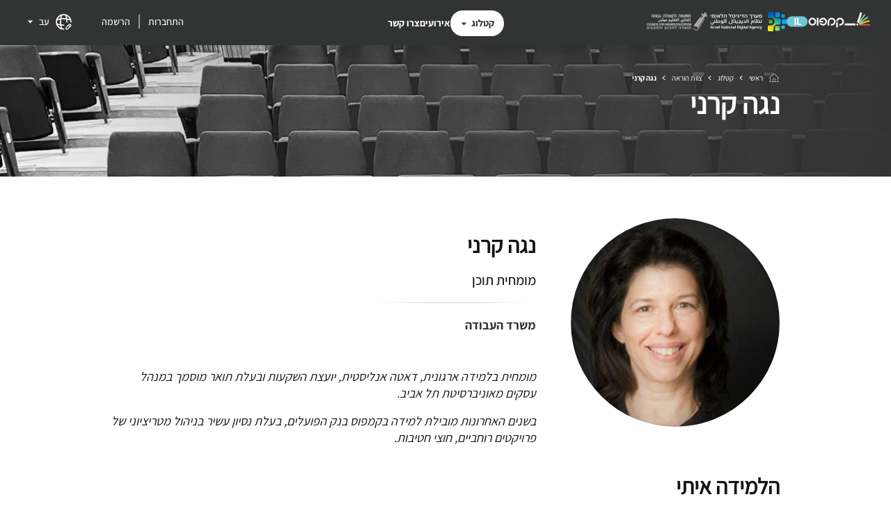

--- FILE ---
content_type: text/html; charset=UTF-8
request_url: https://campus.gov.il/lecturers/noga-karni/
body_size: 12220
content:

<!DOCTYPE html>
<html lang="he">
  <head>
    <title>קמפוס IL</title>
<meta name='description' content='הקורסים הטובים ביותר - לכולם, בחינם. קידום מקצועי או השכלה אקדמית? העשרה כללית או קורס פסיכומטרי? בקמפוס IL תיהנו מחווית למידה חדשנית - בזמן, במקום, ובקצב שלכם. המיזם הלאומי ללמידה דיגיטלית מובל בשותפות על ידי מטה ישראל דיגיטלית במשרד לשוויון חברתי והמועצה להשכלה גבוהה. המגוון העצום של התכנים האיכותיים מוגש לכם על ידי האוניברסיטאות והמכללות המובילות בישראל, משרד החינוך ומשרדי ממשלה נוספים.'>
<meta name='keywords' content='קורסים דיגיטאליים,למידה מרחוק,למידה אונליין, קורסים אונליין'>
<meta property='og:title' content='קמפוס IL'>
<meta property='og:description' content='הקורסים הטובים ביותר - לכולם, בחינם. קידום מקצועי או השכלה אקדמית? העשרה כללית או קורס פסיכומטרי? בקמפוס IL תיהנו מחווית למידה חדשנית - בזמן, במקום, ובקצב שלכם. המיזם הלאומי ללמידה דיגיטלית מובל בשותפות על ידי מטה ישראל דיגיטלית במשרד לשוויון חברתי והמועצה להשכלה גבוהה. המגוון העצום של התכנים האיכותיים מוגש לכם על ידי האוניברסיטאות והמכללות המובילות בישראל, משרד החינוך ומשרדי ממשלה נוספים.'>
<meta property='og:image' content='https://campus.gov.il/wp-content/themes/campusnew/images/campusil-open-graph.jpg'>
<meta property='og:url' content='https://campus.gov.il/lecturers/noga-karni/'>
<meta property='og:type' content='website'>
<meta name='twitter:card' content='summary_large_image'>
<meta name='twitter:title' content='קמפוס IL'>
<meta name='twitter:description' content='הקורסים הטובים ביותר - לכולם, בחינם. קידום מקצועי או השכלה אקדמית? העשרה כללית או קורס פסיכומטרי? בקמפוס IL תיהנו מחווית למידה חדשנית - בזמן, במקום, ובקצב שלכם. המיזם הלאומי ללמידה דיגיטלית מובל בשותפות על ידי מטה ישראל דיגיטלית במשרד לשוויון חברתי והמועצה להשכלה גבוהה. המגוון העצום של התכנים האיכותיים מוגש לכם על ידי האוניברסיטאות והמכללות המובילות בישראל, משרד החינוך ומשרדי ממשלה נוספים.'>
<meta name='twitter:image' content='https://campus.gov.il/wp-content/themes/campusnew/images/campusil-open-graph.jpg'>
<link rel='canonical' href='https://campus.gov.il/lecturers/noga-karni/'>
    
    <meta charset="UTF-8"/>
    <meta name="author" content="CampusIL"/>
    <meta name="viewport" content="width=device-width, initial-scale=1.0"/>
    <link rel="preconnect" href="https://fonts.googleapis.com"/>
    <link rel="preconnect" href="https://fonts.gstatic.com" crossorigin/>
    <link href="https://fonts.googleapis.com/css2?family=Assistant:wght@200;300;400;500;600;700;800&display=swap" rel="stylesheet"/>
    <link rel="icon" type="image/x-icon" href="https://campus.gov.il/wp-content/themes/campusnew/images/favicon-light.ico?var=336705963" media="(prefers-color-scheme:no-preference)">
    <link rel="icon" type="image/x-icon" href="https://campus.gov.il/wp-content/themes/campusnew/images/favicon-light.ico?var=699139006" media="(prefers-color-scheme:light)">
    <link rel="icon" type="image/x-icon" href="https://campus.gov.il/wp-content/themes/campusnew/images/favicon-dark.ico?var=2146316515"  media="(prefers-color-scheme:dark)">

    <!-- START COMMITED SCRIPT -->

    <script>
      const CURRENTLANG = "he";
      const HOMEURL = "https://campus.gov.il/";
      const THEURLOFCAMPUSIL = "https://campus.gov.il/";
      const THEURLOFEDXCONECT = "https://courses.campus.gov.il/";
      const TEMPLATEDIRURL = "https://campus.gov.il/wp-content/themes/campusnew";
      const THEUSERNAME = "";
      const ERRORTEXTmessagesent = "הפנייה נשלחה בהצלחה";
      const ERRORTEXTmessageerror = "התרחשה שגיאה בשליחה";
      const ERRORTEXTrequired = "עליך להזין לפחות תו אחד";
      const ERRORTEXTremote = "לתקן";
      const ERRORTEXTemail = "אימייל";
      const ERRORTEXTurl = "כתובת אינטרנט";
      const ERRORTEXTdate = "תאריך";
      const ERRORTEXTdateISO = "תאריך ISO";
      const ERRORTEXTnumber = "מספר";
      const ERRORTEXTdigits = "רק מספרים";
      const ERRORTEXTcreditcard = "אשראי";
      const ERRORTEXTequalTo = "אותו ערך שוב";
      const ERRORTEXTextension = "סיומת חוקית";
      const ERRORTEXTmaxlength = "מקסימום אותיות";
      const ERRORTEXTminlength = "מינימום אותיות";
      const ERRORTEXTrangelength = "בין לבין מספרים";
      const ERRORTEXTrange = "ערך בין לבין מספרים";
      const ERRORTEXTmax = "קטן מ";
      const ERRORTEXTmin = "גדול מ";
      const TXTSEECOURSE = "מעבר לקורס";
      const TXTSEEPROGRAM = "מעבר לתכנית הלימוד";
      const TXTMOREDETAILS = "לפרטים נוספים";
      const TXTOPENSINPOPUP = "נפתח בפופאפ";
      const TXTLINKEXTWEBSITE = "קישור לאתר חיצוני";
      const TXTCOPYCLIPBOARD = "העתק קישור";
      const TXTSHAREFACEBOOK = "שיתוף בפייסבוק";
      const TXTSHARELINKEDIN = "שיתוף בלינקדאין";
      const TXTSHAREWHATSAPP = "שיתוף בוואטסאפ";
    </script>

    <script type="text/javascript" src="https://campus.gov.il/wp-content/themes/campusnew/js/jquery.min.js?var=155"></script>
    <script type="text/javascript" src="https://campus.gov.il/wp-content/themes/campusnew/js/jquery.validate.min.v1.21.0.js?var=155"></script>
    <script type="text/javascript" src="https://campus.gov.il/wp-content/themes/campusnew/js/common.js?var=155"></script>
    <link rel="stylesheet" type="text/css" href="https://campus.gov.il/wp-content/themes/campusnew/css/slick-accessible.css?var=155"/>
    <script type="text/javascript" src="https://campus.gov.il/wp-content/themes/campusnew/js/slick-min-accessible.js?var=155"></script>
    
    <link rel="stylesheet" type="text/css" href="https://campus.gov.il/wp-content/themes/campusnew/css/jquery-ui.min.css?var=1676485406"/>
    <script type="text/javascript" src="https://campus.gov.il/wp-content/themes/campusnew/js/jquery-ui.min.js?var=1523268186"></script>
    <link rel="stylesheet" type="text/css" href="https://campus.gov.il/wp-content/themes/campusnew/css/styles-rtl.css?var=982498604"/>
    
    <!-- END COMMITED SCRIPT -->
    <meta name='robots' content='max-image-preview:large' />
<link rel="alternate" hreflang="he" href="https://campus.gov.il/lecturers/noga-karni/" />
<link rel="alternate" hreflang="en" href="https://campus.gov.il/en/lecturers/noga-karni/" />
<link rel="alternate" hreflang="ar" href="https://campus.gov.il/ar/lecturers/noga-karni/" />
<link rel="alternate" hreflang="ru" href="https://campus.gov.il/ru/lecturers/noga-karni/" />
<link rel="alternate" hreflang="x-default" href="https://campus.gov.il/lecturers/noga-karni/" />
<link rel="alternate" title="oEmbed (JSON)" type="application/json+oembed" href="https://campus.gov.il/wp-json/oembed/1.0/embed?url=https%3A%2F%2Fcampus.gov.il%2Flecturers%2Fnoga-karni%2F" />
<link rel="alternate" title="oEmbed (XML)" type="text/xml+oembed" href="https://campus.gov.il/wp-json/oembed/1.0/embed?url=https%3A%2F%2Fcampus.gov.il%2Flecturers%2Fnoga-karni%2F&#038;format=xml" />
<style id='wp-img-auto-sizes-contain-inline-css' type='text/css'>
img:is([sizes=auto i],[sizes^="auto," i]){contain-intrinsic-size:3000px 1500px}
/*# sourceURL=wp-img-auto-sizes-contain-inline-css */
</style>
<style id='wp-emoji-styles-inline-css' type='text/css'>

	img.wp-smiley, img.emoji {
		display: inline !important;
		border: none !important;
		box-shadow: none !important;
		height: 1em !important;
		width: 1em !important;
		margin: 0 0.07em !important;
		vertical-align: -0.1em !important;
		background: none !important;
		padding: 0 !important;
	}
/*# sourceURL=wp-emoji-styles-inline-css */
</style>
<link rel='stylesheet' id='wp-block-library-rtl-css' href='https://campus.gov.il/wp-includes/css/dist/block-library/style-rtl.min.css?ver=6.9' type='text/css' media='all' />
<style id='global-styles-inline-css' type='text/css'>
:root{--wp--preset--aspect-ratio--square: 1;--wp--preset--aspect-ratio--4-3: 4/3;--wp--preset--aspect-ratio--3-4: 3/4;--wp--preset--aspect-ratio--3-2: 3/2;--wp--preset--aspect-ratio--2-3: 2/3;--wp--preset--aspect-ratio--16-9: 16/9;--wp--preset--aspect-ratio--9-16: 9/16;--wp--preset--color--black: #000000;--wp--preset--color--cyan-bluish-gray: #abb8c3;--wp--preset--color--white: #ffffff;--wp--preset--color--pale-pink: #f78da7;--wp--preset--color--vivid-red: #cf2e2e;--wp--preset--color--luminous-vivid-orange: #ff6900;--wp--preset--color--luminous-vivid-amber: #fcb900;--wp--preset--color--light-green-cyan: #7bdcb5;--wp--preset--color--vivid-green-cyan: #00d084;--wp--preset--color--pale-cyan-blue: #8ed1fc;--wp--preset--color--vivid-cyan-blue: #0693e3;--wp--preset--color--vivid-purple: #9b51e0;--wp--preset--gradient--vivid-cyan-blue-to-vivid-purple: linear-gradient(135deg,rgb(6,147,227) 0%,rgb(155,81,224) 100%);--wp--preset--gradient--light-green-cyan-to-vivid-green-cyan: linear-gradient(135deg,rgb(122,220,180) 0%,rgb(0,208,130) 100%);--wp--preset--gradient--luminous-vivid-amber-to-luminous-vivid-orange: linear-gradient(135deg,rgb(252,185,0) 0%,rgb(255,105,0) 100%);--wp--preset--gradient--luminous-vivid-orange-to-vivid-red: linear-gradient(135deg,rgb(255,105,0) 0%,rgb(207,46,46) 100%);--wp--preset--gradient--very-light-gray-to-cyan-bluish-gray: linear-gradient(135deg,rgb(238,238,238) 0%,rgb(169,184,195) 100%);--wp--preset--gradient--cool-to-warm-spectrum: linear-gradient(135deg,rgb(74,234,220) 0%,rgb(151,120,209) 20%,rgb(207,42,186) 40%,rgb(238,44,130) 60%,rgb(251,105,98) 80%,rgb(254,248,76) 100%);--wp--preset--gradient--blush-light-purple: linear-gradient(135deg,rgb(255,206,236) 0%,rgb(152,150,240) 100%);--wp--preset--gradient--blush-bordeaux: linear-gradient(135deg,rgb(254,205,165) 0%,rgb(254,45,45) 50%,rgb(107,0,62) 100%);--wp--preset--gradient--luminous-dusk: linear-gradient(135deg,rgb(255,203,112) 0%,rgb(199,81,192) 50%,rgb(65,88,208) 100%);--wp--preset--gradient--pale-ocean: linear-gradient(135deg,rgb(255,245,203) 0%,rgb(182,227,212) 50%,rgb(51,167,181) 100%);--wp--preset--gradient--electric-grass: linear-gradient(135deg,rgb(202,248,128) 0%,rgb(113,206,126) 100%);--wp--preset--gradient--midnight: linear-gradient(135deg,rgb(2,3,129) 0%,rgb(40,116,252) 100%);--wp--preset--font-size--small: 13px;--wp--preset--font-size--medium: 20px;--wp--preset--font-size--large: 36px;--wp--preset--font-size--x-large: 42px;--wp--preset--spacing--20: 0.44rem;--wp--preset--spacing--30: 0.67rem;--wp--preset--spacing--40: 1rem;--wp--preset--spacing--50: 1.5rem;--wp--preset--spacing--60: 2.25rem;--wp--preset--spacing--70: 3.38rem;--wp--preset--spacing--80: 5.06rem;--wp--preset--shadow--natural: 6px 6px 9px rgba(0, 0, 0, 0.2);--wp--preset--shadow--deep: 12px 12px 50px rgba(0, 0, 0, 0.4);--wp--preset--shadow--sharp: 6px 6px 0px rgba(0, 0, 0, 0.2);--wp--preset--shadow--outlined: 6px 6px 0px -3px rgb(255, 255, 255), 6px 6px rgb(0, 0, 0);--wp--preset--shadow--crisp: 6px 6px 0px rgb(0, 0, 0);}:where(.is-layout-flex){gap: 0.5em;}:where(.is-layout-grid){gap: 0.5em;}body .is-layout-flex{display: flex;}.is-layout-flex{flex-wrap: wrap;align-items: center;}.is-layout-flex > :is(*, div){margin: 0;}body .is-layout-grid{display: grid;}.is-layout-grid > :is(*, div){margin: 0;}:where(.wp-block-columns.is-layout-flex){gap: 2em;}:where(.wp-block-columns.is-layout-grid){gap: 2em;}:where(.wp-block-post-template.is-layout-flex){gap: 1.25em;}:where(.wp-block-post-template.is-layout-grid){gap: 1.25em;}.has-black-color{color: var(--wp--preset--color--black) !important;}.has-cyan-bluish-gray-color{color: var(--wp--preset--color--cyan-bluish-gray) !important;}.has-white-color{color: var(--wp--preset--color--white) !important;}.has-pale-pink-color{color: var(--wp--preset--color--pale-pink) !important;}.has-vivid-red-color{color: var(--wp--preset--color--vivid-red) !important;}.has-luminous-vivid-orange-color{color: var(--wp--preset--color--luminous-vivid-orange) !important;}.has-luminous-vivid-amber-color{color: var(--wp--preset--color--luminous-vivid-amber) !important;}.has-light-green-cyan-color{color: var(--wp--preset--color--light-green-cyan) !important;}.has-vivid-green-cyan-color{color: var(--wp--preset--color--vivid-green-cyan) !important;}.has-pale-cyan-blue-color{color: var(--wp--preset--color--pale-cyan-blue) !important;}.has-vivid-cyan-blue-color{color: var(--wp--preset--color--vivid-cyan-blue) !important;}.has-vivid-purple-color{color: var(--wp--preset--color--vivid-purple) !important;}.has-black-background-color{background-color: var(--wp--preset--color--black) !important;}.has-cyan-bluish-gray-background-color{background-color: var(--wp--preset--color--cyan-bluish-gray) !important;}.has-white-background-color{background-color: var(--wp--preset--color--white) !important;}.has-pale-pink-background-color{background-color: var(--wp--preset--color--pale-pink) !important;}.has-vivid-red-background-color{background-color: var(--wp--preset--color--vivid-red) !important;}.has-luminous-vivid-orange-background-color{background-color: var(--wp--preset--color--luminous-vivid-orange) !important;}.has-luminous-vivid-amber-background-color{background-color: var(--wp--preset--color--luminous-vivid-amber) !important;}.has-light-green-cyan-background-color{background-color: var(--wp--preset--color--light-green-cyan) !important;}.has-vivid-green-cyan-background-color{background-color: var(--wp--preset--color--vivid-green-cyan) !important;}.has-pale-cyan-blue-background-color{background-color: var(--wp--preset--color--pale-cyan-blue) !important;}.has-vivid-cyan-blue-background-color{background-color: var(--wp--preset--color--vivid-cyan-blue) !important;}.has-vivid-purple-background-color{background-color: var(--wp--preset--color--vivid-purple) !important;}.has-black-border-color{border-color: var(--wp--preset--color--black) !important;}.has-cyan-bluish-gray-border-color{border-color: var(--wp--preset--color--cyan-bluish-gray) !important;}.has-white-border-color{border-color: var(--wp--preset--color--white) !important;}.has-pale-pink-border-color{border-color: var(--wp--preset--color--pale-pink) !important;}.has-vivid-red-border-color{border-color: var(--wp--preset--color--vivid-red) !important;}.has-luminous-vivid-orange-border-color{border-color: var(--wp--preset--color--luminous-vivid-orange) !important;}.has-luminous-vivid-amber-border-color{border-color: var(--wp--preset--color--luminous-vivid-amber) !important;}.has-light-green-cyan-border-color{border-color: var(--wp--preset--color--light-green-cyan) !important;}.has-vivid-green-cyan-border-color{border-color: var(--wp--preset--color--vivid-green-cyan) !important;}.has-pale-cyan-blue-border-color{border-color: var(--wp--preset--color--pale-cyan-blue) !important;}.has-vivid-cyan-blue-border-color{border-color: var(--wp--preset--color--vivid-cyan-blue) !important;}.has-vivid-purple-border-color{border-color: var(--wp--preset--color--vivid-purple) !important;}.has-vivid-cyan-blue-to-vivid-purple-gradient-background{background: var(--wp--preset--gradient--vivid-cyan-blue-to-vivid-purple) !important;}.has-light-green-cyan-to-vivid-green-cyan-gradient-background{background: var(--wp--preset--gradient--light-green-cyan-to-vivid-green-cyan) !important;}.has-luminous-vivid-amber-to-luminous-vivid-orange-gradient-background{background: var(--wp--preset--gradient--luminous-vivid-amber-to-luminous-vivid-orange) !important;}.has-luminous-vivid-orange-to-vivid-red-gradient-background{background: var(--wp--preset--gradient--luminous-vivid-orange-to-vivid-red) !important;}.has-very-light-gray-to-cyan-bluish-gray-gradient-background{background: var(--wp--preset--gradient--very-light-gray-to-cyan-bluish-gray) !important;}.has-cool-to-warm-spectrum-gradient-background{background: var(--wp--preset--gradient--cool-to-warm-spectrum) !important;}.has-blush-light-purple-gradient-background{background: var(--wp--preset--gradient--blush-light-purple) !important;}.has-blush-bordeaux-gradient-background{background: var(--wp--preset--gradient--blush-bordeaux) !important;}.has-luminous-dusk-gradient-background{background: var(--wp--preset--gradient--luminous-dusk) !important;}.has-pale-ocean-gradient-background{background: var(--wp--preset--gradient--pale-ocean) !important;}.has-electric-grass-gradient-background{background: var(--wp--preset--gradient--electric-grass) !important;}.has-midnight-gradient-background{background: var(--wp--preset--gradient--midnight) !important;}.has-small-font-size{font-size: var(--wp--preset--font-size--small) !important;}.has-medium-font-size{font-size: var(--wp--preset--font-size--medium) !important;}.has-large-font-size{font-size: var(--wp--preset--font-size--large) !important;}.has-x-large-font-size{font-size: var(--wp--preset--font-size--x-large) !important;}
/*# sourceURL=global-styles-inline-css */
</style>

<style id='classic-theme-styles-inline-css' type='text/css'>
/*! This file is auto-generated */
.wp-block-button__link{color:#fff;background-color:#32373c;border-radius:9999px;box-shadow:none;text-decoration:none;padding:calc(.667em + 2px) calc(1.333em + 2px);font-size:1.125em}.wp-block-file__button{background:#32373c;color:#fff;text-decoration:none}
/*# sourceURL=/wp-includes/css/classic-themes.min.css */
</style>
<link rel='stylesheet' id='wpml-legacy-horizontal-list-0-css' href='https://campus.gov.il/wp-content/plugins/sitepress-multilingual-cms/templates/language-switchers/legacy-list-horizontal/style.min.css?ver=1' type='text/css' media='all' />
<link rel='stylesheet' id='ep_general_styles-css' href='https://campus.gov.il/wp-content/plugins/elasticpress/dist/css/general-styles.css?ver=66295efe92a630617c00' type='text/css' media='all' />
<link rel='stylesheet' id='custostyle-css' href='https://campus.gov.il/wp-content/themes/campusnew/style.css?ver=697507694ffa2' type='text/css' media='all' />
<script type="text/javascript" id="wpml-cookie-js-extra">
/* <![CDATA[ */
var wpml_cookies = {"wp-wpml_current_language":{"value":"he","expires":1,"path":"/"}};
var wpml_cookies = {"wp-wpml_current_language":{"value":"he","expires":1,"path":"/"}};
//# sourceURL=wpml-cookie-js-extra
/* ]]> */
</script>
<script type="text/javascript" src="https://campus.gov.il/wp-content/plugins/sitepress-multilingual-cms/res/js/cookies/language-cookie.js?ver=486900" id="wpml-cookie-js" defer="defer" data-wp-strategy="defer"></script>
<link rel="https://api.w.org/" href="https://campus.gov.il/wp-json/" /><link rel="EditURI" type="application/rsd+xml" title="RSD" href="https://campus.gov.il/xmlrpc.php?rsd" />
<link rel="canonical" href="https://campus.gov.il/lecturers/noga-karni/" />
<link rel='shortlink' href='https://campus.gov.il/?p=6391' />

          <!-- Google Tag Manager -->
      <script>(function(w,d,s,l,i){w[l]=w[l]||[];w[l].push({'gtm.start':
      new Date().getTime(),event:'gtm.js'});var f=d.getElementsByTagName(s)[0],
      j=d.createElement(s),dl=l!='dataLayer'?'&l='+l:'';j.async=true;j.src=
      'https://www.googletagmanager.com/gtm.js?id='+i+dl;f.parentNode.insertBefore(j,f);
      })(window,document,'script','dataLayer','GTM-M3F4ZK8');</script>
      <!-- End Google Tag Manager -->
    
        <!-- GlassBox -->
    <script type="text/javascript" id="_cls_detector" src="https://cdn.gbqofs.com/govi/generic/detector-dom.min.js" async="true" data-clsconfig="reportURI=https://report.govi.gbqofs.io/reporting/9e307e66-2739-8b99-0e8a-b65426391782/cls_report;valueMaskingMode=blacklist;enabledByChance=1;"></script>
        
  </head>
  <body class="lang-to-css-rtl">

          <!-- Google Tag Manager (noscript) -->
      <noscript><iframe src="https://www.googletagmanager.com/ns.html?id=GTM-M3F4ZK8"
      height="0" width="0" style="display:none;visibility:hidden"></iframe></noscript>
      <!-- End Google Tag Manager (noscript) -->
    
    <div id="popup" class="popupWindow" role="dialog" aria-labelledby="popupContent" aria-describedby="popupContent" aria-modal="true">
      <div class="popupContent">
        <div class="popupClose"><a href="javascript:closePopup();" aria-label="סגירת פופאפ" role="button" id="popupCloseLink"><img src="https://campus.gov.il/wp-content/themes/campusnew/images/icon-close.svg" alt=""></a></div>
        <div id="popupInner"></div>
      </div>
    </div>

    <div id="coursePopup" class="coursePopupWindow" role="dialog" aria-labelledby="coursePopupContent" aria-describedby="coursePopupContent" aria-modal="true">
      <div class="coursePopupContent">
        <div class="coursePopupClose"><a href="javascript:closeCourseCardPopup();" aria-label="סגירת פופאפ" role="button" id="coursePopupCloseLink"><img src="https://campus.gov.il/wp-content/themes/campusnew/images/icon-close.svg" alt=""></a></div>
        <div id="coursePopupInner"></div>
      </div>
    </div>

    <div id="coursePopup2" role="dialog" aria-labelledby="coursePopupContent2" aria-describedby="coursePopupContent2" aria-modal="true">
      <div class="coursePopupContent2">
        <div class="coursePopupClose2"><a href="javascript:closeCourseCardPopup2();" aria-label="סגירת פופאפ" role="button" id="coursePopupCloseLink2"><img src="https://campus.gov.il/wp-content/themes/campusnew/images/icon-close.svg" alt=""></a></div>
        <div id="coursePopupInner2"></div>
      </div>
    </div>


  
  
<header id="header">
  <div class="headerMenusDesktop newCatalog">
 
    <div class="headerLogos">
      <div id="logoCampusil"><a href="https://campus.gov.il/" class="header_click" data-event-location="header" data-event-details="logo" aria-label="לוגו קמפוס IL - קישור לדף הבית"><img src="https://campus.gov.il/wp-content/themes/campusnew/images/header/header-campus-il.svg"/></a></div>

              <div id="logoDigital"><img src="https://campus.gov.il/wp-content/themes/campusnew/images/header/header-logo-digital.svg" alt="לוגו מערך הדיגיטל הלאומי"/></div>
        <div id="logoMalag"><img src="https://campus.gov.il/wp-content/themes/campusnew/images/header/header-logo-malag.png" alt="לוגו המועצה להשכלה גבוהה"/></div>
          </div>  

          <div id="headerNav">
          <div>
          <button id="newCatalogMainButton" aria-controls="newCatalogMainMenu" aria-expanded="false">קטלוג</button>
            <div id="newCatalogMainMenu">

              <div class="newCatalogMethods">
                              <div class="title">סוגי למידה</div>
                <ul><li class=" menu-item menu-item-type-post_type menu-item-object-page"><a href="https://campus.gov.il/catalog/">לכל הנושאים</a></li>
<li class=" menu-item menu-item-type-post_type menu-item-object-page"><a href="https://campus.gov.il/catalog-search/?ccert[]=1118">קורסים עם תעודה</a></li>
<li class=" menu-item menu-item-type-post_type menu-item-object-page"><a href="https://campus.gov.il/catalog-search/?crdt[]=1130">קורסים עם קרדיט אקדמי</a></li>
</ul>	
                
              </div>
              
                             <div class="newCatalogSubjects">
                <div class="title">תחום דעת</div>
                <ul><li><a id="term1446" class="mainSubject" aria-controls="subSubject1446" aria-expanded="false" href="https://campus.gov.il/course_subjects/education/">חינוך והוראה</a><ul class="subSubjects" id="subSubject1446"><li class="title">חינוך והוראה</li><li><a id="term1450" class="subSubject" href="https://campus.gov.il/course_subjects/education-matriculation/">בגרות</a></li><li><a id="term1451" class="subSubject" href="https://campus.gov.il/course_subjects/education-biology-matriculation/">בגרות בביולוגיה</a></li><li><a id="term1452" class="subSubject" href="https://campus.gov.il/course_subjects/education-chemistry-matriculation/">בגרות בכימיה</a></li><li><a id="term1453" class="subSubject" href="https://campus.gov.il/course_subjects/education-computer-science-matriculation/">בגרות במדעי המחשב</a></li><li><a id="term1454" class="subSubject" href="https://campus.gov.il/course_subjects/education-mathematics-matriculation/">בגרות במתמטיקה</a></li><li><a id="term1455" class="subSubject" href="https://campus.gov.il/course_subjects/education-physics-matriculation/">בגרות בפיזיקה</a></li><li><a id="term1459" class="subSubject" href="https://campus.gov.il/course_subjects/education-classroom-management-tools/">כלים לניהול כיתה</a></li><li><a id="term1456" class="subSubject" href="https://campus.gov.il/course_subjects/education-teaching-studies/">לימודי הוראה</a></li><li><a id="term1457" class="subSubject" href="https://campus.gov.il/course_subjects/education-distance-learning/">למידה מרחוק</a></li><li><a id="term1458" class="subSubject" href="https://campus.gov.il/course_subjects/education-self-directed-learning/">למידה עצמית</a></li><li><a id="term1460" class="subSubject" href="https://campus.gov.il/course_subjects/education-school-management/">ניהול בית ספר</a></li><li><a id="term1506" class="subSubject" href="https://campus.gov.il/course_subjects/education-management-and-professional-development-for-education-professionals/">ניהול ופיתוח מקצועי לאנשי חינוך</a></li></ul></li><li><a id="term1178" class="mainSubject" aria-controls="subSubject1178" aria-expanded="false" href="https://campus.gov.il/course_subjects/tac/">טכנולוגיה ומחשבים</a><ul class="subSubjects" id="subSubject1178"><li class="title">טכנולוגיה ומחשבים</li><li><a id="term1179" class="subSubject" href="https://campus.gov.il/course_subjects/tac-artificial-intelligence/">בינה מלאכותית</a></li><li><a id="term1180" class="subSubject" href="https://campus.gov.il/course_subjects/tac-computer-science/">מדעי המחשב</a></li><li><a id="term1181" class="subSubject" href="https://campus.gov.il/course_subjects/tac-data-science/">מדעי הנתונים</a></li><li><a id="term1182" class="subSubject" href="https://campus.gov.il/course_subjects/tac-computers/">מחשבים</a></li><li><a id="term1183" class="subSubject" href="https://campus.gov.il/course_subjects/tac-cybersecurity/">סייבר</a></li><li><a id="term1184" class="subSubject" href="https://campus.gov.il/course_subjects/tac-python/">פייתון</a></li><li><a id="term1185" class="subSubject" href="https://campus.gov.il/course_subjects/tac-software-development/">פיתוח תוכנה</a></li><li><a id="term1186" class="subSubject" href="https://campus.gov.il/course_subjects/tac-robotics/">רובוטיקה</a></li><li><a id="term1187" class="subSubject" href="https://campus.gov.il/course_subjects/tac-various-software/">תוכנות שונות</a></li><li><a id="term1188" class="subSubject" href="https://campus.gov.il/course_subjects/tac-programming/">תכנות</a></li></ul></li><li><a id="term1334" class="mainSubject" aria-controls="subSubject1334" aria-expanded="false" href="https://campus.gov.il/course_subjects/ss/">מדעי החברה</a><ul class="subSubjects" id="subSubject1334"><li class="title">מדעי החברה</li><li><a id="term1339" class="subSubject" href="https://campus.gov.il/course_subjects/ss-social-entrepreneurship/">יזמות חברתית</a></li><li><a id="term1340" class="subSubject" href="https://campus.gov.il/course_subjects/ss-economics/">כלכלה</a></li><li><a id="term1341" class="subSubject" href="https://campus.gov.il/course_subjects/ss-gender-studies/">מגדר</a></li><li><a id="term1338" class="subSubject" href="https://campus.gov.il/course_subjects/ss-political-science-governance/">מדעי המדינה וממשל</a></li><li><a id="term1342" class="subSubject" href="https://campus.gov.il/course_subjects/ss-management/">ניהול</a></li><li><a id="term1343" class="subSubject" href="https://campus.gov.il/course_subjects/ss-project-management/">ניהול פרויקטים</a></li><li><a id="term1344" class="subSubject" href="https://campus.gov.il/course_subjects/ss-feminism/">פמיניזם</a></li><li><a id="term1345" class="subSubject" href="https://campus.gov.il/course_subjects/ss-psychology/">פסיכולוגיה</a></li><li><a id="term1346" class="subSubject" href="https://campus.gov.il/course_subjects/ss-zionism/">ציונות</a></li><li><a id="term1347" class="subSubject" href="https://campus.gov.il/course_subjects/ss-communication-media/">תקשורת ומדיה</a></li></ul></li><li><a id="term1254" class="mainSubject" aria-controls="subSubject1254" aria-expanded="false" href="https://campus.gov.il/course_subjects/ls/">מדעי החיים</a><ul class="subSubjects" id="subSubject1254"><li class="title">מדעי החיים</li><li><a id="term1258" class="subSubject" href="https://campus.gov.il/course_subjects/ls-biology/">ביולוגיה</a></li><li><a id="term1259" class="subSubject" href="https://campus.gov.il/course_subjects/ls-health/">בריאות</a></li><li><a id="term1261" class="subSubject" href="https://campus.gov.il/course_subjects/ls-environmental-studies/">לימודי סביבה</a></li><li><a id="term1260" class="subSubject" href="https://campus.gov.il/course_subjects/ls-neuroscience/">מדעי המוח</a></li><li><a id="term1262" class="subSubject" href="https://campus.gov.il/course_subjects/ls-nursing/">סיעוד</a></li><li><a id="term1263" class="subSubject" href="https://campus.gov.il/course_subjects/ls-first-aid/">עזרה ראשונה</a></li><li><a id="term1264" class="subSubject" href="https://campus.gov.il/course_subjects/ls-medicine/">רפואה</a></li></ul></li><li><a id="term1286" class="mainSubject" aria-controls="subSubject1286" aria-expanded="false" href="https://campus.gov.il/course_subjects/humanities/">מדעי הרוח</a><ul class="subSubjects" id="subSubject1286"><li class="title">מדעי הרוח</li><li><a id="term1290" class="subSubject" href="https://campus.gov.il/course_subjects/humanities-arts/">אמנות</a></li><li><a id="term1291" class="subSubject" href="https://campus.gov.il/course_subjects/humanities-archaeology/">ארכיאולוגיה</a></li><li><a id="term1292" class="subSubject" href="https://campus.gov.il/course_subjects/humanities-ethics/">אתיקה</a></li><li><a id="term1293" class="subSubject" href="https://campus.gov.il/course_subjects/humanities-history/">היסטוריה</a></li><li><a id="term1294" class="subSubject" href="https://campus.gov.il/course_subjects/humanities-television/">טלוויזיה</a></li><li><a id="term1295" class="subSubject" href="https://campus.gov.il/course_subjects/humanities-islamic-studies/">לימודי אסלאם</a></li><li><a id="term1296" class="subSubject" href="https://campus.gov.il/course_subjects/humanities-jewish-thought/">מחשבת ישראל</a></li><li><a id="term1297" class="subSubject" href="https://campus.gov.il/course_subjects/humanities-product-management/">ניהול מוצר</a></li><li><a id="term1298" class="subSubject" href="https://campus.gov.il/course_subjects/humanities-design/">עיצוב</a></li><li><a id="term1299" class="subSubject" href="https://campus.gov.il/course_subjects/humanities-philosophy/">פילוסופיה</a></li><li><a id="term1300" class="subSubject" href="https://campus.gov.il/course_subjects/humanities-culture/">תרבות</a></li></ul></li><li><a id="term1222" class="mainSubject" aria-controls="subSubject1222" aria-expanded="false" href="https://campus.gov.il/course_subjects/es/">מדעים מדויקים</a><ul class="subSubjects" id="subSubject1222"><li class="title">מדעים מדויקים</li><li><a id="term1226" class="subSubject" href="https://campus.gov.il/course_subjects/es-engineering/">הנדסה</a></li><li><a id="term1228" class="subSubject" href="https://campus.gov.il/course_subjects/es-chemistry/">כימיה</a></li><li><a id="term1229" class="subSubject" href="https://campus.gov.il/course_subjects/es-logic/">לוגיקה</a></li><li><a id="term1230" class="subSubject" href="https://campus.gov.il/course_subjects/es-research/">מחקר</a></li><li><a id="term1227" class="subSubject" href="https://campus.gov.il/course_subjects/es-mechanics/">מכניקה</a></li><li><a id="term1231" class="subSubject" href="https://campus.gov.il/course_subjects/es-mathematics/">מתמטיקה</a></li><li><a id="term1232" class="subSubject" href="https://campus.gov.il/course_subjects/es-physics/">פיזיקה</a></li></ul></li><li><a id="term1378" class="mainSubject" aria-controls="subSubject1378" aria-expanded="false" href="https://campus.gov.il/course_subjects/pds/">פיתוח אישי ומיומנויות</a><ul class="subSubjects" id="subSubject1378"><li class="title">פיתוח אישי ומיומנויות</li><li><a id="term1382" class="subSubject" href="https://campus.gov.il/course_subjects/pds-excel/">אקסל</a></li><li><a id="term1383" class="subSubject" href="https://campus.gov.il/course_subjects/pds-safety/">בטיחות</a></li><li><a id="term1384" class="subSubject" href="https://campus.gov.il/course_subjects/pds-parenting-family/">הורות ומשפחה</a></li><li><a id="term1385" class="subSubject" href="https://campus.gov.il/course_subjects/pds-enrichment/">העשרה</a></li><li><a id="term1386" class="subSubject" href="https://campus.gov.il/course_subjects/pds-innovation/">חדשנות</a></li><li><a id="term1387" class="subSubject" href="https://campus.gov.il/course_subjects/pds-job-search/">חיפוש עבודה</a></li><li><a id="term1389" class="subSubject" href="https://campus.gov.il/course_subjects/pds-work-skills/">כישורי עבודה</a></li><li><a id="term1388" class="subSubject" href="https://campus.gov.il/course_subjects/pds-english-studies/">לימודי אנגלית</a></li><li><a id="term1390" class="subSubject" href="https://campus.gov.il/course_subjects/pds-arabic-studies/">לימודי ערבית</a></li><li><a id="term1391" class="subSubject" href="https://campus.gov.il/course_subjects/pds-digital-skills/">מיומנויות דיגיטליות</a></li><li><a id="term1392" class="subSubject" href="https://campus.gov.il/course_subjects/pds-mindfulness/">מיינדפולנס</a></li><li><a id="term1393" class="subSubject" href="https://campus.gov.il/course_subjects/pds-social-media/">רשתות חברתיות</a></li><li><a id="term1394" class="subSubject" href="https://campus.gov.il/course_subjects/pds-internet-marketing/">שיווק באינטרנט</a></li><li><a id="term1395" class="subSubject" href="https://campus.gov.il/course_subjects/pds-using-internet-tools/">שימוש בכלים באינטרנט</a></li><li><a id="term1396" class="subSubject" href="https://campus.gov.il/course_subjects/pds-self-improvement/">שיפור עצמי</a></li><li><a id="term1397" class="subSubject" href="https://campus.gov.il/course_subjects/pds-languages/">שפות</a></li></ul></li></ul>              </div>
              <div class="newCatalogSubjectsAll"><a href="https://campus.gov.il/catalog-search/">לכל התוצאות</a></div>
            </div>
          </div>

                      <div><a href="https://campus.gov.il/event/" class="header_click" data-event-location="header" data-event-details="אירועים">אירועים</a></div>
                      <div><a href="https://campus.gov.il/contact-us/" class="header_click" data-event-location="header" data-event-details="צרו קשר">צרו קשר</a></div>
                </div> 
    
    <div id="headerSearch">
      <div class="searchBar">
        <form name="headerSearchForm" id="headerSearchForm" action="https://campus.gov.il/catalog-search/">
          <div class="searchField">   
            <fieldset>
              <label for="srch"></label>    
              <input type="text" id="srch" name="srch" placeholder="חפשו קורסים או תגיות" aria-label="חפשו קורסים או תגיות" required="required"/>
            </fieldset>
          </div>
          <div>
            <fieldset><button type="submit" id="searchSubmit" arial-label="חיפוש"></button></fieldset>
          </div>
        </form>
        <script>
          $(document).ready(function(){
            headerSearchForm = "#headerSearchForm";
            $(headerSearchForm).validate({
              rules: {
                search_not_catalog: {
                  required: true,
                  minlength: 1,
                  maxlength: 255
                }
              }
            });
          });
        </script>
      </div>  
    </div>  

    <div class="headerUser">

          <div class="headerUserAnonymous">
        <div class="loginRegister" id="loginRegister">
          <div><a href="#" id="userLogin" class="header_click" data-event-location="header" data-event-details="התחברות">התחברות</a></div>
          <div><a href="#" class="campus-open-the-register-popup header_click" data-event-location="header" data-event-details="הרשמה" id="userRegister">הרשמה</a></div>
        </div> 
      </div> 
          <div class="languages" id="languages">
        <button id="languagesButton" aria-controls="languagesMenu" aria-expanded="false">עב</button>
        <div id="languagesMenu">
          
<div class="wpml-ls-statics-shortcode_actions wpml-ls wpml-ls-rtl wpml-ls-legacy-list-horizontal">
	<ul role="menu"><li class="wpml-ls-slot-shortcode_actions wpml-ls-item wpml-ls-item-en wpml-ls-first-item wpml-ls-item-legacy-list-horizontal" role="none">
				<a href="https://campus.gov.il/en/lecturers/noga-karni/" class="wpml-ls-link" role="menuitem"  aria-label="עבור ל-English" title="עבור ל-English" >
                    <span class="wpml-ls-native" lang="en">English</span></a>
			</li><li class="wpml-ls-slot-shortcode_actions wpml-ls-item wpml-ls-item-ar wpml-ls-item-legacy-list-horizontal" role="none">
				<a href="https://campus.gov.il/ar/lecturers/noga-karni/" class="wpml-ls-link" role="menuitem"  aria-label="עבור ל-العربية" title="עבור ל-العربية" >
                    <span class="wpml-ls-native" lang="ar">العربية</span></a>
			</li><li class="wpml-ls-slot-shortcode_actions wpml-ls-item wpml-ls-item-ru wpml-ls-last-item wpml-ls-item-legacy-list-horizontal" role="none">
				<a href="https://campus.gov.il/ru/lecturers/noga-karni/" class="wpml-ls-link" role="menuitem"  aria-label="עבור ל-Русский" title="עבור ל-Русский" >
                    <span class="wpml-ls-native" lang="ru">Русский</span></a>
			</li></ul>
</div>
        </div>
      </div> 
    </div>  
    
  </div>  

  <div class="headerMenusMobile">
    <div class="headerMobileButtons">
      <div class="menu"><button id="mobileMenuButton" arial-label="תפריט"></button></div>
      <div class="logo"><a href="https://campus.gov.il/"><img src="https://campus.gov.il/wp-content/themes/campusnew/images/header/mobile-campus-il.png" alt="קמפוס IL"></a></div>
      <div class="search"><button id="mobileSearchButton" arial-label="חיפוש"></button></div>
          </div>
  </div>  

</header>

<div id="mobileSearchLayer">
  <div class="searchBar">
    <form name="mobileSearchForm" id="mobileSearchForm" action="https://campus.gov.il/catalog-search/">
      <div><button id="mobileSearchClose" arial-label="סגור חיפוש"></button></div>
      <div class="searchField">    
        <fieldset>
          <label for="search_not_catalog_mobile"></label>   
          <input type="text" id="srch" name="srch" placeholder="חפשו קורסים או תגיות" aria-label="חפשו קורסים או תגיות" required="required"/>
        </fieldset>
      </div>
      <div>
        <fieldset><button type="submit" id="mobileSearchSubmit" arial-label="חיפוש"></button></fieldset>
      </div>
    </form>
    <script>
      $(document).ready(function(){
        mobileSearchForm = "#mobileSearchForm";
        $(mobileSearchForm).validate({
          rules: {
            search_not_catalog_mobile: {
              required: true,
              minlength: 1,
              maxlength: 255
            }
          }
        });
      });
    </script>
  </div>  
</div> 

<div id="mobileMenu">

  <div class="mobileMenuContent">

    <div class="mobileMenuRow1">
      <div class="mobileMenuClose">
        <a href="#" id="mobileMenuCloseButton"><img src="https://campus.gov.il/wp-content/themes/campusnew/images/header/mobile-menu-close.svg" alt=""></a>
      </div>
      <div class="mobileMenuLanguagesWrapper">
        <a href="#" id="mobileMenuLanguagesButton">
          <div><img src="https://campus.gov.il/wp-content/themes/campusnew/images/header/header-languages2.svg" alt=""></div>
          <div>עב</div>
        </a>
        <div id="mobileMenuLanguages">
          
<div class="wpml-ls-statics-shortcode_actions wpml-ls wpml-ls-rtl wpml-ls-legacy-list-horizontal">
	<ul role="menu"><li class="wpml-ls-slot-shortcode_actions wpml-ls-item wpml-ls-item-en wpml-ls-first-item wpml-ls-item-legacy-list-horizontal" role="none">
				<a href="https://campus.gov.il/en/lecturers/noga-karni/" class="wpml-ls-link" role="menuitem"  aria-label="עבור ל-English" title="עבור ל-English" >
                    <span class="wpml-ls-native" lang="en">English</span></a>
			</li><li class="wpml-ls-slot-shortcode_actions wpml-ls-item wpml-ls-item-ar wpml-ls-item-legacy-list-horizontal" role="none">
				<a href="https://campus.gov.il/ar/lecturers/noga-karni/" class="wpml-ls-link" role="menuitem"  aria-label="עבור ל-العربية" title="עבור ל-العربية" >
                    <span class="wpml-ls-native" lang="ar">العربية</span></a>
			</li><li class="wpml-ls-slot-shortcode_actions wpml-ls-item wpml-ls-item-ru wpml-ls-last-item wpml-ls-item-legacy-list-horizontal" role="none">
				<a href="https://campus.gov.il/ru/lecturers/noga-karni/" class="wpml-ls-link" role="menuitem"  aria-label="עבור ל-Русский" title="עבור ל-Русский" >
                    <span class="wpml-ls-native" lang="ru">Русский</span></a>
			</li></ul>
</div>
        </div>
      </div>
    </div>

    <div class="mobileMenuRow2">

      <div class="mobileMenuRow2Item userRow">
                <div>
          <a>
            <div><img src="https://campus.gov.il/wp-content/themes/campusnew/images/header/header-user-avatar.svg" alt=""></div>
            <div>משתמש לא מחובר</div>
          </a>
        </div>
              </div>

    
    <div class="mobileMenuRow2Item">
      <div>
        <a href="https://campus.gov.il/">
          <div><img src="https://campus.gov.il/wp-content/themes/campusnew/images/header/header-home2.svg" alt=""></div>
          <div>ראשי</div>
        </a>
      </div>
      <div>
        <a href="javascript:;" id="mobileMenuCatalogButton">
                    <div><img src="https://campus.gov.il/wp-content/themes/campusnew/images/header/header-catalog2.svg" alt=""></div>
          <div>קטלוג</div>
        </a>
      </div>
        <div id="mobileMenuCatalog">
          <div class="inner">
            <p><a href="#" id="mobileMenuCatalogClose" aria-label="חזרה">חזרה</a></p>
            <div class="mobileMenuRow2Item">
                              <div class="title">סוגי למידה</div>
                <ul><li class=" menu-item menu-item-type-post_type menu-item-object-page"><a href="https://campus.gov.il/catalog/">לכל הנושאים</a></li>
<li class=" menu-item menu-item-type-post_type menu-item-object-page"><a href="https://campus.gov.il/catalog-search/?ccert[]=1118">קורסים עם תעודה</a></li>
<li class=" menu-item menu-item-type-post_type menu-item-object-page"><a href="https://campus.gov.il/catalog-search/?crdt[]=1130">קורסים עם קרדיט אקדמי</a></li>
</ul>	
            </div>
            <div class="mobileMenuRow2Item">
              <div class="title">תחום דעת</div>
              <ul>
                                <li><a href="https://campus.gov.il/course_subjects/education/">חינוך והוראה</a></li>
                                    <li><a href="https://campus.gov.il/course_subjects/tac/">טכנולוגיה ומחשבים</a></li>
                                    <li><a href="https://campus.gov.il/course_subjects/ss/">מדעי החברה</a></li>
                                    <li><a href="https://campus.gov.il/course_subjects/ls/">מדעי החיים</a></li>
                                    <li><a href="https://campus.gov.il/course_subjects/humanities/">מדעי הרוח</a></li>
                                    <li><a href="https://campus.gov.il/course_subjects/es/">מדעים מדויקים</a></li>
                                    <li><a href="https://campus.gov.il/course_subjects/pds/">פיתוח אישי ומיומנויות</a></li>
                                </ul>
            </div>
            <div class="newCatalogSubjectsAll"><a href="https://campus.gov.il/catalog/">לכל התוצאות</a></div>
         </div>
        </div>

                  <div>
            <a href="https://campus.gov.il/event/">
              <div><img src="https://campus.gov.il/wp-content/uploads/2025/09/icon-events-3.svg" alt=""></div>
              <div>אירועים</div>
            </a>
          </div>
                  <div>
            <a href="https://campus.gov.il/contact-us/">
              <div><img src="https://campus.gov.il/wp-content/uploads/2025/09/icon-contact-3.svg" alt=""></div>
              <div>צרו קשר</div>
            </a>
          </div>
          
    </div>

    <div class="mobileMenuRow2Item">
            <div>
        <a href="#" id="userLoginMobile" class="header_click" data-event-location="header" data-event-details="התחברות">
          <div><img src="https://campus.gov.il/wp-content/themes/campusnew/images/header/header-login2.svg" alt=""></div>
          <div>התחברות</div>
        </a>
      </div>
      <div>
        <a href="#" id="userRegisterMobile" class="campus-open-the-register-popup header_click" data-event-location="header" data-event-details="הרשמה">
          <div><img src="https://campus.gov.il/wp-content/themes/campusnew/images/header/header-register2.svg" alt=""></div>
          <div>הרשמה</div>
        </a>
      </div>

          </div>
  </div>
</div>
</div>

<div class="staffMemberHero">
  <div class="gradient">
    <div class="mainWidth">
      <nav class="breadcrumbs" aria-label="מיקומך בדפי האתר">
        <ol>
          <li><a href="https://campus.gov.il/">ראשי</a></li>
          <li><a href="https://campus.gov.il/catalog/">קטלוג</a></li>
          <li><a href="https://campus.gov.il/catalog-lecturers/">צוות הוראה</a></li>
          <li aria-current="page">נגה קרני</li>
        </ol>
      </nav>
      <h1>נגה קרני</h1>
    </div>
  </div>
</div>

<div class="mainWidth">
  <div class="staffMember">
      <div class="staffMemberBio">
        <div class="image">
          <img src="https://campus.gov.il/wp-content/uploads/2024/02/200X200-נגה-עסקי3.jpg" alt="נגה קרני">
        </div>
        <div class="text">
          <h2>נגה קרני</h2>
          <div class="staffMemberJob">מומחית תוכן</div>
                        <div class="staffMemberOrganizations">
                <ul>
                  <li><a href="https://campus.gov.il/institution/ministry-of-labor/">משרד העבודה</a></li>                  </ul>
                </div>
                        </div>
        <div class="staffMemberDesc"><p><em>מומחית בלמידה ארגונית, דאטה אנליסטית, יועצת השקעות ובעלת תואר מוסמך במנהל עסקים מאוניברסיטת תל אביב.</em></p>
<p><em>בשנים האחרונות מובילת למידה בקמפוס בנק הפועלים, בעלת נסיון עשיר בניהול מטריציוני של פרויקטים רוחביים, חוצי חטיבות.</em></p>
</div>
      </div>

              <div class="staffCourses">
          <h2>הלמידה איתי</h2>

          <div class="newCatalogResultsCount"><span>1</span> תוצאות</div>
          <div class="staffCoursesList newCatalogResults">
            <div class="courseCardNew  grid" id="courseCard16226">
    <div class="image"><a class="campus-seo-strip-click" data-event-details="go_to_course" data-event-course-name="ניהול פרויקטים &#8211; מרעיון לביצוע" data-event-course-tags-name="תעודה|לא כולל קרדיט אקדמי|" data-event-course-certificate="כולל תעודה"  href="https://campus.gov.il/course/gov-project-management-he/" tabindex="-1">
        <div class="courseImage"><img loading="lazy" src="https://campus.gov.il/wp-content/uploads/2024/03/500X225-1-1.jpg" alt=""/></a></div>
        <div class="courseTags"><ul><li>תעודה</li></ul></div>    </div>
    <div class="text">
        <div class="content">
            <h3><a class="campus-seo-strip-click" data-event-details="go_to_course" data-event-course-name="ניהול פרויקטים &#8211; מרעיון לביצוע" data-event-course-tags-name="תעודה|לא כולל קרדיט אקדמי|" data-event-course-certificate="כולל תעודה"  href="https://campus.gov.il/course/gov-project-management-he/">ניהול פרויקטים &#8211; מרעיון לביצוע</a></h3>
            <div class="courseOrganization">משרד העבודה</div>
        </div>
            <div class="details">
                <div class="courseType course">
                <strong>
                    קורס                </strong>
                 &nbsp;&bull;&nbsp; 32 שעות            </div>
        </div>
        <div class="moreLess"><button id="courseCardDetails16226" onclick="showCourseCardPopup2('courseCardDetails16226','https://campus.gov.il/course/gov-project-management-he/','course')" role="button" aria-label="לפרטים נוספים - נפתח בפופאפ" aria-controls="coursePopup2" aria-expanded="false"></button ></div> 
    </div>

</div>          </div>
        </div>
        </div>
</div>

<div class="clearfix"></div>



<footer id="footer">
  <div class="footerBackground">
    <div class="footerCloumns1">
      <div class="footerCloumns2">
        <div class="text">
          <div class="textItem">
            <p class="image"><img loading="lazy" src="https://campus.gov.il/wp-content/themes/campusnew/images/footer/footer-logo-digital.svg" alt="מערך הדיגיטל הלאומי"></p>
            <p>המערך הדיגיטלי הלאומי הוא הגוף האחראי לקידום המהפכה הדיגיטלית במגזר הציבורי. גוף זה מדווח לשר הכלכלה והתעשייה ומשמש כמטה טכנולוגי עבור משרדי הממשלה וסוכנויות המדינה.</p>
          </div>
          <div class="textItem">
            <p class="image"><img loading="lazy" src="https://campus.gov.il/wp-content/themes/campusnew/images/footer/footer-logo-malag.svg" alt="המועצה להשכלה גבוהה"></p>
            <p>מועצת ההשכלה הגבוהה (HEC) קובעת את המדיניות למערכת ההשכלה הגבוהה, וועדת התכנון והתקצוב (PBC) אחראית על התכנון והתקצוב. הם שואפים לפתח מחקר והוראה, לקדם איכות ומצוינות, ולהפוך את המערכת לנגישה לכולם.</p>
          </div>
        </div>

                  <div class="nav">
            <div class="title">ניווט</div>
                          <div class="navItem"><a href="https://campus.gov.il/catalog/" class="campus-seo-strip-click" data-event-details="menu platforms" data-event-selection="קטלוג" data-event-location="footer" >קטלוג</a></div>
                          <div class="navItem"><a href="https://campus.gov.il/event/" class="campus-seo-strip-click" data-event-details="menu platforms" data-event-selection="אירועים" data-event-location="footer" >אירועים</a></div>
                          <div class="navItem"><a href="https://campus.gov.il/contact-us/" class="campus-seo-strip-click" data-event-details="menu platforms" data-event-selection="צרו קשר" data-event-location="footer" >צרו קשר</a></div>
                      </div>
        
                  <div class="about">
            <div class="title">המיזם</div>
                          <div class="aboutItem"><a href="https://campus.gov.il/about-us/" class="campus-seo-strip-click" data-event-details="menu platforms" data-event-selection="אודות" data-event-location="footer" >אודות</a></div>
                          <div class="aboutItem"><a href="https://campus.gov.il/terms-of-service/" class="campus-seo-strip-click" data-event-details="menu platforms" data-event-selection="תנאי שימוש" data-event-location="footer" >תנאי שימוש</a></div>
                          <div class="aboutItem"><a href="https://campus.gov.il/accessibility-statement/" class="campus-seo-strip-click" data-event-details="menu platforms" data-event-selection="הצהרת נגישות" data-event-location="footer" >הצהרת נגישות</a></div>
                      </div>
        
                  <div class="socialMedia">
                          <div><a href="https://www.tiktok.com/@campus_il" class="campus-seo-strip-click" data-event-details="social platforms" data-event-selection="https://www.tiktok.com/@campus_il" data-event-location="footer" ><img loading="lazy" src="https://campus.gov.il/wp-content/uploads/2024/05/tiktok.svg" alt="icon social media"/></a></div>
                          <div><a href="https://www.facebook.com/campus.gov.il" class="campus-seo-strip-click" data-event-details="social platforms" data-event-selection="https://www.facebook.com/campus.gov.il" data-event-location="footer" ><img loading="lazy" src="https://campus.gov.il/wp-content/uploads/2024/05/facebook.svg" alt="icon social media"/></a></div>
                          <div><a href="https://instagram.com/campus_il" class="campus-seo-strip-click" data-event-details="social platforms" data-event-selection="https://instagram.com/campus_il" data-event-location="footer" ><img loading="lazy" src="https://campus.gov.il/wp-content/uploads/2024/05/instagram.svg" alt="icon social media"/></a></div>
                          <div><a href="https://t.me/learning_how_to_learn_IL" class="campus-seo-strip-click" data-event-details="social platforms" data-event-selection="https://t.me/learning_how_to_learn_IL" data-event-location="footer" ><img loading="lazy" src="https://campus.gov.il/wp-content/uploads/2024/05/telegram.svg" alt="icon social media"/></a></div>
                          <div><a href="https://www.linkedin.com/company/campus-il/" class="campus-seo-strip-click" data-event-details="social platforms" data-event-selection="https://www.linkedin.com/company/campus-il/" data-event-location="footer" ><img loading="lazy" src="https://campus.gov.il/wp-content/uploads/2024/05/linkedin.svg" alt="icon social media"/></a></div>
                          <div><a href="https://www.youtube.com/@campus_IL" class="campus-seo-strip-click" data-event-details="social platforms" data-event-selection="https://www.youtube.com/@campus_IL" data-event-location="footer" ><img loading="lazy" src="https://campus.gov.il/wp-content/uploads/2024/05/youtube.svg" alt="icon social media"/></a></div>
                          <div><a href="https://twitter.com/campus__il" class="campus-seo-strip-click" data-event-details="social platforms" data-event-selection="https://twitter.com/campus__il" data-event-location="footer" ><img loading="lazy" src="https://campus.gov.il/wp-content/uploads/2024/05/twitter.svg" alt="icon social media"/></a></div>
                      </div>
        
      </div>

      <div class="logo"><img loading="lazy" src="https://campus.gov.il/wp-content/themes/campusnew/images/footer/footer-logo.svg" alt="קמפוס IL"></div>
    </div>
  </div>
</footer>

<button id="footerBackToTop" aria-label="חזרה לראש העמוד"></button>

<script type="speculationrules">
{"prefetch":[{"source":"document","where":{"and":[{"href_matches":"/*"},{"not":{"href_matches":["/wp-*.php","/wp-admin/*","/wp-content/uploads/*","/wp-content/*","/wp-content/plugins/*","/wp-content/themes/campusnew/*","/*\\?(.+)"]}},{"not":{"selector_matches":"a[rel~=\"nofollow\"]"}},{"not":{"selector_matches":".no-prefetch, .no-prefetch a"}}]},"eagerness":"conservative"}]}
</script>
<script type="text/javascript" src="https://campus.gov.il/wp-content/themes/campusnew/script.js?ver=6975076950201" id="custojs-js"></script>
<script id="wp-emoji-settings" type="application/json">
{"baseUrl":"https://s.w.org/images/core/emoji/17.0.2/72x72/","ext":".png","svgUrl":"https://s.w.org/images/core/emoji/17.0.2/svg/","svgExt":".svg","source":{"concatemoji":"https://campus.gov.il/wp-includes/js/wp-emoji-release.min.js?ver=6.9"}}
</script>
<script type="module">
/* <![CDATA[ */
/*! This file is auto-generated */
const a=JSON.parse(document.getElementById("wp-emoji-settings").textContent),o=(window._wpemojiSettings=a,"wpEmojiSettingsSupports"),s=["flag","emoji"];function i(e){try{var t={supportTests:e,timestamp:(new Date).valueOf()};sessionStorage.setItem(o,JSON.stringify(t))}catch(e){}}function c(e,t,n){e.clearRect(0,0,e.canvas.width,e.canvas.height),e.fillText(t,0,0);t=new Uint32Array(e.getImageData(0,0,e.canvas.width,e.canvas.height).data);e.clearRect(0,0,e.canvas.width,e.canvas.height),e.fillText(n,0,0);const a=new Uint32Array(e.getImageData(0,0,e.canvas.width,e.canvas.height).data);return t.every((e,t)=>e===a[t])}function p(e,t){e.clearRect(0,0,e.canvas.width,e.canvas.height),e.fillText(t,0,0);var n=e.getImageData(16,16,1,1);for(let e=0;e<n.data.length;e++)if(0!==n.data[e])return!1;return!0}function u(e,t,n,a){switch(t){case"flag":return n(e,"\ud83c\udff3\ufe0f\u200d\u26a7\ufe0f","\ud83c\udff3\ufe0f\u200b\u26a7\ufe0f")?!1:!n(e,"\ud83c\udde8\ud83c\uddf6","\ud83c\udde8\u200b\ud83c\uddf6")&&!n(e,"\ud83c\udff4\udb40\udc67\udb40\udc62\udb40\udc65\udb40\udc6e\udb40\udc67\udb40\udc7f","\ud83c\udff4\u200b\udb40\udc67\u200b\udb40\udc62\u200b\udb40\udc65\u200b\udb40\udc6e\u200b\udb40\udc67\u200b\udb40\udc7f");case"emoji":return!a(e,"\ud83e\u1fac8")}return!1}function f(e,t,n,a){let r;const o=(r="undefined"!=typeof WorkerGlobalScope&&self instanceof WorkerGlobalScope?new OffscreenCanvas(300,150):document.createElement("canvas")).getContext("2d",{willReadFrequently:!0}),s=(o.textBaseline="top",o.font="600 32px Arial",{});return e.forEach(e=>{s[e]=t(o,e,n,a)}),s}function r(e){var t=document.createElement("script");t.src=e,t.defer=!0,document.head.appendChild(t)}a.supports={everything:!0,everythingExceptFlag:!0},new Promise(t=>{let n=function(){try{var e=JSON.parse(sessionStorage.getItem(o));if("object"==typeof e&&"number"==typeof e.timestamp&&(new Date).valueOf()<e.timestamp+604800&&"object"==typeof e.supportTests)return e.supportTests}catch(e){}return null}();if(!n){if("undefined"!=typeof Worker&&"undefined"!=typeof OffscreenCanvas&&"undefined"!=typeof URL&&URL.createObjectURL&&"undefined"!=typeof Blob)try{var e="postMessage("+f.toString()+"("+[JSON.stringify(s),u.toString(),c.toString(),p.toString()].join(",")+"));",a=new Blob([e],{type:"text/javascript"});const r=new Worker(URL.createObjectURL(a),{name:"wpTestEmojiSupports"});return void(r.onmessage=e=>{i(n=e.data),r.terminate(),t(n)})}catch(e){}i(n=f(s,u,c,p))}t(n)}).then(e=>{for(const n in e)a.supports[n]=e[n],a.supports.everything=a.supports.everything&&a.supports[n],"flag"!==n&&(a.supports.everythingExceptFlag=a.supports.everythingExceptFlag&&a.supports[n]);var t;a.supports.everythingExceptFlag=a.supports.everythingExceptFlag&&!a.supports.flag,a.supports.everything||((t=a.source||{}).concatemoji?r(t.concatemoji):t.wpemoji&&t.twemoji&&(r(t.twemoji),r(t.wpemoji)))});
//# sourceURL=https://campus.gov.il/wp-includes/js/wp-emoji-loader.min.js
/* ]]> */
</script>

</body>
</html>


--- FILE ---
content_type: image/svg+xml
request_url: https://campus.gov.il/wp-content/themes/campusnew/images/header/header-campus-il.svg
body_size: 3980
content:
<svg width="120" height="28" viewBox="0 0 120 28" fill="none" xmlns="http://www.w3.org/2000/svg">
<g clip-path="url(#clip0_8826_256336)">
<path d="M100.209 18.1509C100.209 18.4331 100.292 18.7091 100.448 18.9439C100.605 19.1788 100.828 19.3619 101.088 19.4701C101.349 19.5783 101.636 19.6068 101.913 19.5518C102.19 19.4969 102.444 19.361 102.643 19.1614C102.843 18.9619 102.979 18.7076 103.034 18.4308C103.089 18.1539 103.06 17.867 102.952 17.6064C102.844 17.3457 102.661 17.1231 102.426 16.9665C102.191 16.81 101.915 16.7267 101.633 16.7272C101.445 16.7247 101.259 16.7599 101.085 16.8305C100.911 16.9012 100.753 17.006 100.621 17.1387C100.488 17.2714 100.383 17.4293 100.312 17.6031C100.242 17.777 100.207 17.9632 100.209 18.1509Z" fill="white"/>
<path d="M118.951 17.6375H104.445C104.483 17.8058 104.5 17.9783 104.495 18.1508C104.494 18.6337 104.36 19.1071 104.109 19.5197H118.951C119.539 19.5197 120 19.1843 120 18.6071C120 18.0299 119.539 17.6375 118.951 17.6375Z" fill="#F15B5B"/>
<path d="M119.204 12.7732C119.114 12.5066 118.923 12.2864 118.671 12.1607C118.419 12.0351 118.128 12.0141 117.861 12.1024L104.025 16.5879C104.326 17.0492 104.485 17.5887 104.482 18.1394C104.482 18.3082 104.441 18.5181 104.441 18.6847L118.527 14.1216C118.661 14.0796 118.786 14.011 118.893 13.9198C119.001 13.8287 119.088 13.7169 119.152 13.5911C119.215 13.4653 119.252 13.328 119.261 13.1875C119.27 13.047 119.251 12.9061 119.204 12.7732Z" fill="#FDCD0D"/>
<path d="M116.686 7.61685C116.523 7.39132 116.278 7.23861 116.003 7.1913C115.729 7.14399 115.447 7.20582 115.217 7.36359L103.438 15.9171C103.73 16.1454 103.975 16.4299 104.156 16.7539C104.337 17.0779 104.452 17.4349 104.494 17.8039L116.486 9.08388C116.598 9.00268 116.692 8.89963 116.763 8.78093C116.834 8.66224 116.881 8.53036 116.9 8.39326C116.918 8.25616 116.909 8.11669 116.872 7.98324C116.836 7.8498 116.773 7.72516 116.686 7.61685Z" fill="#71C7D1"/>
<path d="M112.709 3.46448C112.597 3.38162 112.469 3.3223 112.334 3.29011C112.199 3.25792 112.058 3.25353 111.921 3.2772C111.784 3.30088 111.653 3.35213 111.536 3.42784C111.419 3.50356 111.319 3.60218 111.242 3.71773L102.684 15.4563C103.369 15.7518 103.921 16.2895 104.235 16.9666L112.955 4.93379C113.038 4.82222 113.098 4.69495 113.131 4.55965C113.164 4.42435 113.169 4.28382 113.146 4.14653C113.123 4.00924 113.072 3.87803 112.997 3.76081C112.922 3.64359 112.824 3.54279 112.709 3.46448Z" fill="#90C653"/>
<path d="M107.294 0.655977C107.118 0.600029 106.934 0.579267 106.75 0.594883C106.567 0.610499 106.388 0.662185 106.225 0.746975C106.061 0.831765 105.916 0.947992 105.798 1.08899C105.679 1.22998 105.59 1.39297 105.535 1.56859L101.047 15.3309C101.24 15.2968 101.437 15.2831 101.633 15.2898C102.028 15.2809 102.42 15.3579 102.782 15.5154C103.144 15.673 103.467 15.9074 103.73 16.2024L108.218 2.4082C108.272 2.23248 108.292 2.0477 108.275 1.86445C108.258 1.6812 108.205 1.50308 108.119 1.3403C108.034 1.17752 107.916 1.03328 107.775 0.915853C107.633 0.798423 107.47 0.710111 107.294 0.655977Z" fill="white"/>
<path d="M98.7899 18.1509C98.8 17.6393 98.9289 17.1371 99.1664 16.6838H84.7014C84.3264 16.6879 83.9678 16.8379 83.7016 17.102C83.4354 17.3661 83.2825 17.7235 83.2754 18.0984C83.2745 18.2851 83.3106 18.4702 83.3815 18.6429C83.4525 18.8156 83.557 18.9725 83.6889 19.1047C83.8208 19.2368 83.9776 19.3415 84.1502 19.4128C84.3228 19.484 84.5078 19.5204 84.6945 19.5198H99.1595C98.9141 19.1056 98.7863 18.6323 98.7899 18.1509Z" fill="white"/>
<path d="M64.6542 19.6907H63.6047V17.5118H64.6542C65.1076 17.5235 65.5587 17.4444 65.981 17.279C66.4033 17.1136 66.7882 16.8654 67.1131 16.5488C67.4379 16.2323 67.6961 15.854 67.8723 15.4361C68.0486 15.0182 68.1394 14.5693 68.1394 14.1157C68.1394 13.6622 68.0486 13.2132 67.8723 12.7953C67.6961 12.3775 67.4379 11.9991 67.1131 11.6826C66.7882 11.3661 66.4033 11.1178 65.981 10.9524C65.5587 10.787 65.1076 10.7079 64.6542 10.7196C64.2076 10.7175 63.7651 10.8039 63.3521 10.9737C62.9392 11.1436 62.5639 11.3935 62.2481 11.7091C61.9322 12.0248 61.682 12.3999 61.5119 12.8127C61.3418 13.2256 61.2551 13.668 61.2569 14.1146V19.6907H59.1191V14.1146C59.1232 13.0158 59.453 11.9429 60.0668 11.0316C60.6807 10.1202 61.551 9.41138 62.5676 8.99465C63.5843 8.57793 64.7018 8.47204 65.7786 8.69039C66.8555 8.90873 67.8434 9.4415 68.6175 10.2213C69.3916 11.0011 69.9171 11.993 70.1274 13.0714C70.3378 14.1499 70.2237 15.2665 69.7994 16.2801C69.3752 17.2937 68.6599 18.1587 67.7441 18.7658C66.8282 19.3729 65.7529 19.6947 64.6542 19.6907Z" fill="white"/>
<path d="M37.064 19.6908C35.9613 19.6903 34.8834 19.3629 33.9668 18.7499C33.0501 18.1369 32.3357 17.2659 31.914 16.247C31.4923 15.228 31.3822 14.1069 31.5977 13.0254C31.8131 11.9439 32.3443 10.9506 33.1242 10.171C33.9042 9.39137 34.8977 8.86052 35.9793 8.64555C37.0609 8.43058 38.182 8.54114 39.2007 8.96325C40.2195 9.38536 41.0902 10.1001 41.7028 11.017C42.3154 11.9339 42.6424 13.0119 42.6424 14.1147C42.6358 15.5919 42.0459 17.0067 41.0011 18.0511C39.9563 19.0954 38.5413 19.6848 37.064 19.6908ZM37.064 10.7197C36.392 10.7197 35.7351 10.919 35.1764 11.2924C34.6177 11.6658 34.1823 12.1965 33.9252 12.8174C33.6681 13.4383 33.601 14.1215 33.7323 14.7806C33.8635 15.4396 34.1873 16.0449 34.6627 16.52C35.138 16.995 35.7435 17.3183 36.4027 17.4492C37.0618 17.58 37.745 17.5124 38.3657 17.2549C38.9864 16.9974 39.5168 16.5617 39.8898 16.0027C40.2629 15.4437 40.4617 14.7867 40.4613 14.1147C40.4631 13.6681 40.3764 13.2257 40.2063 12.8128C40.0362 12.4 39.786 12.0249 39.4701 11.7092C39.1543 11.3936 38.779 11.1436 38.3661 10.9738C37.9531 10.804 37.5106 10.7176 37.064 10.7197Z" fill="white"/>
<path fill-rule="evenodd" clip-rule="evenodd" d="M73.3751 15.1642V22.4172H71.1962V15.1642H73.3751ZM45.7867 8.5477V19.6908H43.5645V8.53857L45.7867 8.5477Z" fill="white"/>
<path d="M76.7713 8.53857C75.3608 8.5398 74.0036 9.07798 72.9755 10.0438C71.9475 11.0095 71.3256 12.3305 71.2363 13.7382H73.3741C73.445 13.0845 73.7037 12.4652 74.1188 11.9552C74.5339 11.4452 75.0878 11.0663 75.7135 10.8641C76.3393 10.662 77.0102 10.6453 77.6452 10.8161C78.2802 10.9868 78.8522 11.3378 79.2922 11.8265C79.7322 12.3152 80.0213 12.9208 80.1246 13.5703C80.228 14.2197 80.1411 14.8851 79.8746 15.4863C79.608 16.0874 79.1732 16.5986 78.6225 16.958C78.0719 17.3174 77.4289 17.5098 76.7713 17.5119H75.6808V19.6908H76.7713C78.2502 19.6908 79.6685 19.1033 80.7142 18.0576C81.76 17.0118 82.3474 15.5935 82.3474 14.1147C82.3474 12.6358 81.76 11.2175 80.7142 10.1718C79.6685 9.12605 78.2502 8.53857 76.7713 8.53857Z" fill="white"/>
<path d="M52.4124 8.53857C51.6799 8.53827 50.9546 8.68228 50.2778 8.96237C49.601 9.24246 48.986 9.65315 48.468 10.171C47.95 10.6888 47.539 11.3036 47.2587 11.9803C46.9783 12.6569 46.834 13.3822 46.834 14.1147C46.8416 14.4795 46.8698 14.8436 46.9184 15.2052H52.4945V13.0241H49.1406C49.3631 12.3343 49.801 11.734 50.3899 11.3114C50.9787 10.8889 51.6876 10.6663 52.4124 10.6764C53.3161 10.6895 54.1786 11.0574 54.8136 11.7006C55.4487 12.3438 55.8056 13.2108 55.8073 14.1147C55.7992 14.7963 55.5887 15.4602 55.2026 16.0219C54.8164 16.5837 54.2719 17.018 53.6383 17.2696C53.0048 17.5212 52.3107 17.5788 51.6443 17.4351C50.9779 17.2913 50.3693 16.9528 49.8958 16.4624H47.3382C47.7937 17.4241 48.5117 18.2374 49.4095 18.8086C50.3073 19.3798 51.3483 19.6856 52.4124 19.6908C53.8912 19.6908 55.3095 19.1033 56.3552 18.0576C57.401 17.0118 57.9884 15.5935 57.9884 14.1147C57.9884 12.6358 57.401 11.2175 56.3552 10.1718C55.3095 9.12605 53.8912 8.53857 52.4124 8.53857Z" fill="white"/>
<path d="M0 14.0303C0 18.6846 3.81474 21.621 8.46908 21.621H21.718C26.4157 21.621 30.1894 18.6846 30.1894 14.0303C30.1894 9.33489 26.4157 6.44189 21.718 6.44189H8.46908C3.81474 6.44189 0 9.33489 0 14.0303Z" fill="#71C7D1"/>
<path d="M13.544 15.9171V9.70898C13.5394 9.44575 13.4334 9.19444 13.2481 9.00743C13.0628 8.82041 12.8124 8.71212 12.5492 8.7051C12.4191 8.70659 12.2906 8.73377 12.171 8.78508C12.0514 8.8364 11.9431 8.91083 11.8524 9.00412C11.7616 9.0974 11.6902 9.20769 11.6422 9.32865C11.5942 9.44961 11.5706 9.57887 11.5727 9.70898V18.3788C11.5686 18.5082 11.5911 18.637 11.6387 18.7574C11.6863 18.8777 11.7581 18.987 11.8496 19.0785C11.9411 19.17 12.0504 19.2418 12.1707 19.2894C12.2911 19.337 12.4199 19.3595 12.5492 19.3553C12.6786 19.3584 12.8072 19.3359 12.9278 19.2891C13.0485 19.2423 13.1587 19.1722 13.2521 19.0827C13.3456 18.9933 13.4205 18.8863 13.4725 18.7679C13.5246 18.6494 13.5527 18.5219 13.5554 18.3925L13.544 15.9171ZM21.048 18.1826C21.0511 18.0661 21.0305 17.9502 20.9874 17.8419C20.9442 17.7337 20.8795 17.6353 20.797 17.5529C20.7146 17.4705 20.6163 17.4057 20.508 17.3626C20.3997 17.3194 20.2838 17.2988 20.1673 17.302H17.0667V9.62913C17.0689 9.5018 17.0454 9.37533 16.9976 9.25726C16.9499 9.1392 16.8789 9.03194 16.7888 8.94189C16.6988 8.85184 16.5915 8.78083 16.4735 8.7331C16.3554 8.68536 16.2289 8.66188 16.1016 8.66404C15.9722 8.66131 15.8435 8.68412 15.7228 8.73115C15.6022 8.77818 15.492 8.84851 15.3986 8.93814C15.3052 9.02776 15.2303 9.13491 15.1783 9.25347C15.1263 9.37204 15.0981 9.49969 15.0954 9.62913V18.0138C15.0954 18.3492 15.0954 18.5591 15.3464 18.8101C15.5154 18.9702 15.7387 19.0607 15.9716 19.0633H20.1673C20.2837 19.0661 20.3995 19.0453 20.5076 19.002C20.6158 18.9587 20.714 18.894 20.7963 18.8116C20.8787 18.7293 20.9434 18.6311 20.9867 18.523C21.0299 18.4148 21.0508 18.2991 21.048 18.1826Z" fill="white"/>
</g>
<defs>
<clipPath id="clip0_8826_256336">
<rect width="120" height="27" fill="white" transform="translate(0 0.5)"/>
</clipPath>
</defs>
</svg>


--- FILE ---
content_type: image/svg+xml
request_url: https://campus.gov.il/wp-content/themes/campusnew/images/header/catalog-menu-bl.svg
body_size: 779
content:
<svg width="92" height="433" viewBox="0 0 92 433" fill="none" xmlns="http://www.w3.org/2000/svg">
<ellipse opacity="0.3" cx="82.1328" cy="327.072" rx="9.13284" ry="9.07161" fill="#70C6D1"/>
<ellipse opacity="0.3" cx="36.5313" cy="9.55623" rx="9.13284" ry="9.07161" fill="#91C653"/>
<path opacity="0.3" d="M20.507 406.429L-144.266 643.555C-145.367 645.132 -147.043 646.205 -148.927 646.539C-150.811 646.874 -152.75 646.443 -154.319 645.341C-155.097 644.793 -155.759 644.096 -156.269 643.289C-156.779 642.483 -157.126 641.583 -157.291 640.642C-157.456 639.7 -157.435 638.735 -157.229 637.802C-157.024 636.868 -156.638 635.984 -156.094 635.201L8.68088 398.085C9.23724 397.284 9.94821 396.604 10.7713 396.087C11.5943 395.569 12.5125 395.224 13.471 395.072C14.4295 394.92 15.4084 394.965 16.3495 395.203C17.2905 395.441 18.1742 395.868 18.9476 396.458C20.4403 397.592 21.4374 399.265 21.7283 401.126C22.0193 402.986 21.5814 404.888 20.507 406.429Z" fill="#FDCC09"/>
<path opacity="0.3" d="M48.921 401.316L-115.852 638.442C-116.953 640.019 -118.629 641.092 -120.513 641.427C-122.397 641.761 -124.336 641.331 -125.905 640.229C-126.683 639.68 -127.345 638.983 -127.855 638.177C-128.365 637.37 -128.712 636.471 -128.877 635.529C-129.042 634.587 -129.021 633.622 -128.815 632.689C-128.61 631.755 -128.224 630.872 -127.68 630.088L37.0949 392.972C37.6513 392.171 38.3623 391.492 39.1853 390.974C40.0084 390.456 40.9266 390.111 41.885 389.959C42.8435 389.807 43.8225 389.852 44.7635 390.09C45.7045 390.328 46.5882 390.755 47.3617 391.345C48.8544 392.479 49.8515 394.153 50.1424 396.013C50.4334 397.873 49.9954 399.775 48.921 401.316Z" fill="#F15859"/>
<path opacity="0.3" d="M48.921 435.059L-115.852 672.185C-116.953 673.762 -118.629 674.835 -120.513 675.169C-122.397 675.504 -124.336 675.073 -125.905 673.971C-126.683 673.423 -127.345 672.726 -127.855 671.919C-128.365 671.113 -128.712 670.213 -128.877 669.272C-129.042 668.33 -129.021 667.365 -128.815 666.431C-128.61 665.498 -128.224 664.614 -127.68 663.831L37.0949 426.715C37.6513 425.914 38.3623 425.234 39.1853 424.717C40.0084 424.199 40.9266 423.854 41.885 423.702C42.8435 423.55 43.8225 423.595 44.7635 423.833C45.7045 424.071 46.5882 424.498 47.3617 425.088C48.8544 426.222 49.8515 427.895 50.1424 429.756C50.4334 431.616 49.9954 433.518 48.921 435.059Z" fill="#91C653"/>
</svg>


--- FILE ---
content_type: image/svg+xml
request_url: https://campus.gov.il/wp-content/uploads/2024/05/linkedin.svg
body_size: 601
content:
<svg width="41" height="40" viewBox="0 0 41 40" fill="none" xmlns="http://www.w3.org/2000/svg">
<path d="M34.3362 0H6.83618C3.3844 0 0.586182 2.79822 0.586182 6.25V33.75C0.586182 37.2018 3.3844 40 6.83618 40H34.3362C37.788 40 40.5862 37.2018 40.5862 33.75V6.25C40.5862 2.79822 37.788 0 34.3362 0Z" fill="#2867B2"/>
<path d="M15.0862 30H10.8362V16.625H15.0862V30ZM12.9612 14.75C11.5862 14.75 10.5862 13.75 10.5862 12.375C10.5862 11 11.7112 10 12.9612 10C14.3362 10 15.3362 11 15.3362 12.375C15.3362 13.75 14.3362 14.75 12.9612 14.75ZM30.5862 30H26.3362V22.75C26.3362 20.625 25.4612 20 24.2112 20C22.9612 20 21.7112 21 21.7112 22.875V30H17.4612V16.625H21.4612V18.5C21.8362 17.625 23.3362 16.25 25.4612 16.25C27.8362 16.25 30.3362 17.625 30.3362 21.75V30H30.5862Z" fill="white"/>
</svg>


--- FILE ---
content_type: image/svg+xml
request_url: https://campus.gov.il/wp-content/themes/campusnew/images/header/menu-open-black.svg
body_size: 606
content:
<svg width="7" height="5" viewBox="0 0 7 5" fill="none" xmlns="http://www.w3.org/2000/svg">
<path d="M3.5 4.37988C3.45403 4.37994 3.4085 4.37055 3.36604 4.35227C3.32357 4.33398 3.285 4.30716 3.25255 4.27334L0.102478 1.00061C0.0535434 0.949755 0.0202203 0.884968 0.00672134 0.81444C-0.00677759 0.743912 0.000153697 0.670808 0.0266388 0.604372C0.0531239 0.537936 0.0979736 0.481149 0.155518 0.441191C0.213063 0.401233 0.280719 0.379898 0.349933 0.379883H6.65007C6.71928 0.379898 6.78694 0.401233 6.84448 0.441191C6.90203 0.481149 6.94688 0.537936 6.97336 0.604372C6.99985 0.670808 7.00678 0.743912 6.99328 0.81444C6.97978 0.884968 6.94646 0.949755 6.89752 1.00061L3.74746 4.27334C3.715 4.30716 3.67643 4.33398 3.63396 4.35227C3.5915 4.37055 3.54597 4.37994 3.5 4.37988Z" fill="#323333"/>
</svg>


--- FILE ---
content_type: image/svg+xml
request_url: https://campus.gov.il/wp-content/themes/campusnew/images/three-dots.svg
body_size: 507
content:
<svg width="29" height="28" viewBox="0 0 29 28" fill="none" xmlns="http://www.w3.org/2000/svg">
<path d="M12.75 6.5625C12.75 6.21638 12.8526 5.87804 13.0449 5.59025C13.2372 5.30247 13.5105 5.07816 13.8303 4.94571C14.1501 4.81326 14.5019 4.7786 14.8414 4.84613C15.1809 4.91365 15.4927 5.08032 15.7374 5.32506C15.9822 5.56981 16.1489 5.88163 16.2164 6.22109C16.2839 6.56056 16.2492 6.91243 16.1168 7.2322C15.9843 7.55197 15.76 7.82528 15.4722 8.01757C15.1845 8.20987 14.8461 8.3125 14.5 8.3125C14.0359 8.3125 13.5908 8.12813 13.2626 7.79994C12.9344 7.47175 12.75 7.02663 12.75 6.5625ZM14.5 12.25C14.1539 12.25 13.8155 12.3526 13.5278 12.5449C13.24 12.7372 13.0157 13.0105 12.8832 13.3303C12.7508 13.6501 12.7161 14.0019 12.7836 14.3414C12.8512 14.6809 13.0178 14.9927 13.2626 15.2374C13.5073 15.4822 13.8191 15.6489 14.1586 15.7164C14.4981 15.7839 14.8499 15.7492 15.1697 15.6168C15.4895 15.4843 15.7628 15.26 15.9551 14.9722C16.1474 14.6845 16.25 14.3461 16.25 14C16.25 13.5359 16.0656 13.0908 15.7374 12.7626C15.4092 12.4344 14.9641 12.25 14.5 12.25ZM14.5 19.6875C14.1539 19.6875 13.8155 19.7901 13.5278 19.9824C13.24 20.1747 13.0157 20.448 12.8832 20.7678C12.7508 21.0876 12.7161 21.4394 12.7836 21.7789C12.8512 22.1184 13.0178 22.4302 13.2626 22.6749C13.5073 22.9197 13.8191 23.0864 14.1586 23.1539C14.4981 23.2214 14.8499 23.1867 15.1697 23.0543C15.4895 22.9218 15.7628 22.6975 15.9551 22.4097C16.1474 22.122 16.25 21.7836 16.25 21.4375C16.25 20.9734 16.0656 20.5283 15.7374 20.2001C15.4092 19.8719 14.9641 19.6875 14.5 19.6875Z" fill="#323333"/>
</svg>


--- FILE ---
content_type: image/svg+xml
request_url: https://campus.gov.il/wp-content/themes/campusnew/images/icon-catalog-course.svg
body_size: 661
content:
<svg width="16" height="16" viewBox="0 0 16 16" fill="none" xmlns="http://www.w3.org/2000/svg">
<path d="M13 1.5H4.5C3.96957 1.5 3.46086 1.71071 3.08579 2.08579C2.71071 2.46086 2.5 2.96957 2.5 3.5V14C2.5 14.1326 2.55268 14.2598 2.64645 14.3536C2.74021 14.4473 2.86739 14.5 3 14.5H12C12.1326 14.5 12.2598 14.4473 12.3536 14.3536C12.4473 14.2598 12.5 14.1326 12.5 14C12.5 13.8674 12.4473 13.7402 12.3536 13.6464C12.2598 13.5527 12.1326 13.5 12 13.5H3.5C3.5 13.2348 3.60536 12.9804 3.79289 12.7929C3.98043 12.6054 4.23478 12.5 4.5 12.5H13C13.1326 12.5 13.2598 12.4473 13.3536 12.3536C13.4473 12.2598 13.5 12.1326 13.5 12V2C13.5 1.86739 13.4473 1.74021 13.3536 1.64645C13.2598 1.55268 13.1326 1.5 13 1.5ZM11.5 7.5L9.89937 6.3C9.8561 6.26754 9.80347 6.25 9.74938 6.25C9.69528 6.25 9.64265 6.26754 9.59937 6.3L8 7.5V2.5H11.5V7.5Z" fill="#323333"/>
</svg>


--- FILE ---
content_type: image/svg+xml
request_url: https://campus.gov.il/wp-content/themes/campusnew/images/rtl/footer-bg-desktop1.svg
body_size: 6057
content:
<svg width="500" height="500" viewBox="0 0 500 500" fill="none" xmlns="http://www.w3.org/2000/svg">
<path fill-rule="evenodd" clip-rule="evenodd" d="M101.029 147.866C113.409 147.854 125.508 144.519 135.795 138.281C146.082 132.042 154.095 123.182 158.821 112.82C163.547 102.457 164.774 91.0585 162.346 80.0648C159.919 69.071 153.946 58.9761 145.183 51.0565C136.42 43.1369 125.26 37.7484 113.115 35.5723C100.97 33.3962 88.3856 34.5303 76.9525 38.8313C65.5194 43.1322 55.7514 50.4067 48.8837 59.7349C42.016 69.0631 38.3571 80.0261 38.3696 91.2375C38.378 98.6816 40.0053 106.051 43.1587 112.926C46.3122 119.8 50.93 126.045 56.7484 131.304C62.5669 136.562 69.4721 140.731 77.0698 143.573C84.6675 146.415 92.8088 147.873 101.029 147.866ZM101.029 182.36C81.1158 182.357 61.6506 177.007 45.0948 166.986C28.539 156.966 15.6362 142.724 8.01791 126.063C0.399598 109.402 -1.59207 91.0691 2.29474 73.3828C6.18156 55.6966 15.7723 39.4511 29.8542 26.7008C43.9362 13.9505 61.8769 5.26787 81.4077 1.75084C100.939 -1.7662 121.183 0.0402985 139.58 6.94193C157.977 13.8436 173.701 25.5304 184.764 40.5245C195.827 55.5187 201.732 73.1469 201.732 91.18C201.732 103.155 199.127 115.013 194.066 126.076C189.005 137.14 181.587 147.192 172.236 155.659C162.884 164.126 151.783 170.842 139.565 175.424C127.347 180.005 114.253 182.362 101.029 182.36Z" fill="#6D6D6E" fill-opacity="0.15"/>
<path fill-rule="evenodd" clip-rule="evenodd" d="M399.297 425.129C411.678 425.118 423.776 421.782 434.063 415.544C444.35 409.306 452.363 400.445 457.089 390.083C461.815 379.721 463.042 368.322 460.615 357.328C458.187 346.334 452.214 336.239 443.451 328.32C434.688 320.4 423.528 315.012 411.383 312.836C399.239 310.659 386.654 311.794 375.221 316.094C363.788 320.395 354.02 327.67 347.152 336.998C340.284 346.326 336.625 357.289 336.638 368.501C336.646 375.945 338.274 383.315 341.427 390.189C344.58 397.064 349.198 403.308 355.017 408.567C360.835 413.825 367.74 417.994 375.338 420.836C382.936 423.678 391.077 425.137 399.297 425.129ZM399.297 459.623C379.384 459.621 359.919 454.27 343.363 444.25C326.807 434.229 313.905 419.988 306.286 403.326C298.668 386.665 296.676 368.332 300.563 350.646C304.45 332.96 314.041 316.714 328.123 303.964C342.204 291.214 360.145 282.531 379.676 279.014C399.207 275.497 419.451 277.304 437.848 284.205C456.245 291.107 471.969 302.794 483.032 317.788C494.095 332.782 500 350.41 500 368.443C500 380.418 497.395 392.276 492.334 403.34C487.273 414.403 479.855 424.455 470.504 432.922C461.153 441.389 450.051 448.105 437.833 452.687C425.616 457.268 412.521 459.625 399.297 459.623Z" fill="#6D6D6E" fill-opacity="0.15"/>
<path opacity="0.25" fill-rule="evenodd" clip-rule="evenodd" d="M391.787 214.407C401.485 214.398 410.962 211.785 419.02 206.899C427.078 202.012 433.355 195.071 437.057 186.954C440.759 178.837 441.72 169.908 439.819 161.296C437.917 152.685 433.238 144.777 426.374 138.573C419.509 132.37 410.768 128.148 401.254 126.444C391.741 124.739 381.883 125.628 372.927 128.997C363.971 132.366 356.319 138.064 350.94 145.371C345.56 152.678 342.694 161.266 342.704 170.048C342.71 175.879 343.985 181.652 346.455 187.037C348.925 192.423 352.543 197.314 357.1 201.433C361.658 205.552 367.067 208.818 373.019 211.044C378.97 213.27 385.348 214.413 391.787 214.407ZM391.787 241.428C376.188 241.425 360.94 237.235 347.972 229.385C335.003 221.535 324.896 210.38 318.928 197.328C312.96 184.277 311.4 169.916 314.445 156.062C317.49 142.208 325.002 129.482 336.033 119.495C347.064 109.507 361.118 102.705 376.417 99.9504C391.716 97.1954 407.574 98.6105 421.985 104.017C436.396 109.423 448.713 118.578 457.379 130.323C466.045 142.069 470.671 155.877 470.671 170.003C470.671 179.384 468.63 188.672 464.666 197.339C460.701 206.005 454.89 213.879 447.565 220.512C440.24 227.144 431.544 232.405 421.973 235.994C412.403 239.583 402.145 241.429 391.787 241.428Z" fill="#F9F9F9" fill-opacity="0.15"/>
<path d="M236.59 350.129C246.978 359.536 246.978 374.789 236.59 384.196C226.202 393.603 209.36 393.603 198.972 384.196C188.584 374.789 188.584 359.536 198.972 350.129C209.36 340.722 226.202 340.722 236.59 350.129Z" fill="#6D6D6E" fill-opacity="0.15"/>
<path fill-rule="evenodd" clip-rule="evenodd" d="M12.935 449.681C15.4933 449.681 17.9942 448.994 20.1213 447.707C22.2485 446.42 23.9064 444.59 24.8854 442.45C25.8644 440.309 26.1206 437.954 25.6215 435.682C25.1224 433.41 23.8904 431.323 22.0815 429.684C20.2725 428.046 17.9677 426.931 15.4585 426.479C12.9494 426.027 10.3486 426.259 7.985 427.145C5.62144 428.032 3.60126 429.533 2.17994 431.459C0.758627 433.386 0 435.65 0 437.967C0 441.074 1.36279 444.053 3.78858 446.25C6.21437 448.447 9.50444 449.681 12.935 449.681Z" fill="#6D6D6E" fill-opacity="0.15"/>
<path fill-rule="evenodd" clip-rule="evenodd" d="M154.671 295.905C157.23 295.908 159.733 295.223 161.862 293.938C163.991 292.653 165.652 290.824 166.633 288.684C167.615 286.544 167.873 284.188 167.376 281.915C166.878 279.642 165.648 277.553 163.839 275.914C162.031 274.274 159.726 273.157 157.217 272.704C154.707 272.251 152.105 272.482 149.741 273.368C147.377 274.254 145.355 275.756 143.933 277.682C142.511 279.609 141.752 281.874 141.752 284.191C141.752 287.296 143.113 290.273 145.535 292.469C147.958 294.666 151.244 295.901 154.671 295.905Z" fill="#6D6D6E" fill-opacity="0.15"/>
<path d="M247.302 227.281C259.678 227.281 269.712 236.367 269.712 247.576C269.712 258.784 259.678 267.87 247.302 267.87C234.925 267.87 224.891 258.784 224.891 247.576C224.891 236.367 234.925 227.281 247.302 227.281Z" fill="#6D6D6E" fill-opacity="0.15"/>
<path d="M121.829 465.85C132.242 465.85 140.684 473.495 140.684 482.925C140.684 492.355 132.242 500 121.829 500C111.415 500 102.974 492.355 102.974 482.925C102.974 473.495 111.415 465.85 121.829 465.85Z" fill="#6D6D6E" fill-opacity="0.15"/>
<path fill-rule="evenodd" clip-rule="evenodd" d="M84.2808 119.35C86.8385 119.35 89.3387 118.663 91.4655 117.377C93.5923 116.09 95.2502 114.262 96.2297 112.122C97.2092 109.983 97.4663 107.628 96.9685 105.356C96.4707 103.084 95.2403 100.997 93.4329 99.3584C91.6255 97.7197 89.3222 96.6029 86.8141 96.1493C84.306 95.6957 81.7057 95.9256 79.3418 96.81C76.978 97.6944 74.9567 99.1935 73.5335 101.118C72.1103 103.042 71.349 105.306 71.3458 107.622C71.3437 109.161 71.6768 110.686 72.3259 112.109C72.975 113.532 73.9275 114.825 75.1288 115.914C76.3301 117.003 77.7568 117.867 79.3272 118.457C80.8975 119.046 82.5809 119.35 84.2808 119.35Z" fill="#70C6D1" fill-opacity="0.15"/>
<path d="M480.154 64.5471C487.517 71.2152 487.517 82.0263 480.154 88.6944C472.79 95.3625 460.852 95.3625 453.489 88.6944C446.125 82.0263 446.125 71.2152 453.489 64.5471C460.852 57.879 472.79 57.879 480.154 64.5471Z" fill="#70C6D1" fill-opacity="0.15"/>
<path fill-rule="evenodd" clip-rule="evenodd" d="M77.9917 416.422C83.5987 416.424 89.0807 414.921 93.7442 412.102C98.4078 409.284 102.043 405.275 104.191 400.585C106.339 395.895 106.903 390.733 105.811 385.753C104.719 380.773 102.02 376.197 98.0568 372.606C94.0932 369.015 89.0425 366.568 83.5435 365.577C78.0445 364.585 72.3442 365.093 67.1638 367.035C61.9833 368.977 57.5553 372.268 54.4399 376.489C51.3245 380.711 49.6617 385.674 49.6617 390.752C49.6617 397.557 52.6459 404.084 57.9584 408.898C63.2709 413.712 70.4767 416.418 77.9917 416.422Z" fill="#70C6D1" fill-opacity="0.15"/>
<path fill-rule="evenodd" clip-rule="evenodd" d="M269.304 111.182C275.423 111.182 281.404 109.539 286.491 106.461C291.579 103.382 295.543 99.0061 297.884 93.8867C300.225 88.7673 300.837 83.1342 299.642 77.7C298.447 72.2657 295.499 67.2744 291.172 63.3574C286.844 59.4404 281.331 56.7736 275.329 55.6944C269.328 54.6152 263.108 55.1719 257.456 57.2943C251.804 59.4167 246.974 63.0094 243.577 67.6178C240.18 72.2263 238.368 77.6436 238.371 83.1846C238.371 86.8625 239.172 90.5044 240.726 93.9022C242.281 97.3 244.56 100.387 247.432 102.987C250.305 105.587 253.715 107.649 257.468 109.055C261.221 110.462 265.243 111.184 269.304 111.182ZM269.304 119.016C261.479 119.016 253.829 116.914 247.322 112.977C240.815 109.04 235.744 103.444 232.749 96.8965C229.755 90.3492 228.971 83.1448 230.498 76.1943C232.024 69.2437 235.793 62.8592 241.326 57.8482C246.86 52.8371 253.91 49.4246 261.585 48.042C269.26 46.6595 277.216 47.369 284.446 50.081C291.676 52.793 297.855 57.3855 302.203 63.2779C306.551 69.1703 308.871 76.0978 308.871 83.1846C308.863 92.6825 304.69 101.789 297.271 108.502C289.852 115.216 279.793 118.987 269.304 118.987V119.016Z" fill="#6D6D6E" fill-opacity="0.15"/>
<path d="M-24.3808 947.208C-27.7024 945.267 -31.3697 944.004 -35.1728 943.49C-38.9758 942.977 -42.84 943.224 -46.5443 944.216C-50.2487 945.209 -53.7203 946.928 -56.7608 949.275C-59.8012 951.622 -62.3507 954.551 -64.2633 957.894C-65.5616 960.162 -67.2916 962.149 -69.3546 963.741C-71.4176 965.333 -73.773 966.499 -76.2862 967.172C-78.7994 967.846 -81.4211 968.013 -84.0013 967.666C-86.5815 967.318 -89.0697 966.461 -91.3236 965.145L-96.7576 961.993C-99.0141 960.678 -100.992 958.928 -102.579 956.845C-104.166 954.761 -105.331 952.384 -106.007 949.85C-106.683 947.315 -106.856 944.673 -106.518 942.073C-106.179 939.474 -105.336 936.968 -104.035 934.7L67.6085 635.279C68.9842 632.878 70.8168 630.775 73.0015 629.09C75.1863 627.405 77.6803 626.17 80.3412 625.457C83.0023 624.744 85.7781 624.566 88.5102 624.934C91.2422 625.302 93.877 626.208 96.264 627.6C98.6514 628.992 100.744 630.844 102.424 633.048C104.103 635.253 105.335 637.768 106.05 640.45C106.765 643.132 106.949 645.928 106.591 648.679C106.233 651.429 105.341 654.08 103.964 656.481L58.6362 735.532C57.8195 736.951 57.2893 738.519 57.0762 740.147C56.8632 741.774 56.9712 743.429 57.3944 745.016C57.8176 746.603 58.5475 748.091 59.5422 749.395C60.5369 750.699 61.7769 751.793 63.191 752.615C64.6023 753.441 66.161 753.979 67.7776 754.198C69.3942 754.417 71.037 754.313 72.6117 753.891C74.1864 753.469 75.6621 752.738 76.9542 751.739C78.2462 750.741 79.3292 749.495 80.141 748.073L250.321 451.176C251.508 449.102 253.09 447.285 254.977 445.829C256.863 444.373 259.017 443.306 261.316 442.69C263.614 442.074 266.012 441.921 268.371 442.239C270.731 442.558 273.006 443.341 275.068 444.545C277.131 445.747 278.941 447.347 280.392 449.253C281.843 451.159 282.909 453.332 283.527 455.651C284.145 457.969 284.304 460.385 283.994 462.763C283.685 465.14 282.913 467.432 281.723 469.506L106.731 774.799C103.473 780.515 102.599 787.303 104.299 793.679C105.999 800.056 110.135 805.501 115.803 808.825C121.495 812.108 125.669 817.524 127.414 823.889C129.159 830.253 128.332 837.048 125.115 842.786L-23.4948 1101.91C-25.0638 1104.65 -27.1547 1107.05 -29.6479 1108.97C-32.1411 1110.9 -34.9878 1112.3 -38.0251 1113.12C-41.0624 1113.93 -44.2307 1114.13 -47.3491 1113.71C-50.4674 1113.29 -53.4744 1112.26 -56.1984 1110.67C-61.6843 1107.46 -65.6886 1102.19 -67.333 1096.03C-68.9775 1089.86 -68.1278 1083.29 -64.9704 1077.77L-13.4765 987.224C-9.66861 980.473 -8.67816 972.469 -10.7222 964.968C-12.7663 957.467 -17.6781 951.08 -24.3808 947.208Z" fill="#91C653"/>
<path d="M23.6459 122.72L-100.438 337.863C-101.409 339.546 -102.04 341.403 -102.295 343.33C-102.549 345.257 -102.423 347.215 -101.922 349.093C-101.422 350.97 -100.557 352.731 -99.377 354.273C-98.1973 355.815 -96.726 357.11 -95.0471 358.082C-93.3691 359.056 -91.5161 359.688 -89.5941 359.943C-87.6721 360.199 -85.7186 360.072 -83.8455 359.57C-81.9725 359.068 -80.2163 358.201 -78.6777 357.018C-77.1391 355.836 -75.8481 354.361 -74.8784 352.678L49.205 137.535C50.2014 135.814 50.8408 133.908 51.0845 131.934C51.3282 129.959 51.1712 127.955 50.6231 126.042C50.0751 124.13 49.1472 122.348 47.8952 120.804C46.6431 119.26 45.0927 117.985 43.337 117.057C39.9631 115.256 36.023 114.84 32.3488 115.897C28.6747 116.953 25.5541 119.4 23.6459 122.72Z" fill="#EB5757"/>
<path d="M-164.534 638.483C-161.414 640.704 -157.544 641.6 -153.767 640.976C-149.99 640.353 -146.61 638.261 -144.363 635.154L-98.7753 571.514C-98.1953 570.701 -97.4609 570.011 -96.6144 569.483C-95.7679 568.955 -94.8258 568.6 -93.8423 568.437C-92.8587 568.275 -91.8529 568.309 -90.8826 568.537C-89.9123 568.765 -88.9965 569.183 -88.1878 569.767C-86.5617 570.944 -85.4668 572.719 -85.1418 574.703C-84.8169 576.687 -85.2884 578.721 -86.4535 580.358L-256.139 817.336C-257.428 819.137 -258.351 821.174 -258.855 823.331C-259.359 825.489 -259.435 827.725 -259.077 829.911C-258.719 832.097 -257.935 834.191 -256.769 836.074C-255.604 837.956 -254.079 839.589 -252.284 840.88C-248.654 843.489 -244.139 844.546 -239.731 843.819C-235.322 843.092 -231.381 840.639 -228.775 837.001L23.7562 484.299C24.9611 482.616 25.8236 480.712 26.2947 478.696C26.7657 476.679 26.8359 474.59 26.5014 472.546C26.1668 470.503 25.4339 468.546 24.3447 466.787C23.2554 465.028 21.8312 463.501 20.1531 462.294C16.7605 459.856 12.5402 458.868 8.41988 459.548C4.29951 460.228 0.61628 462.52 -1.8203 465.92L-38.2806 516.839C-39.5656 518.584 -41.479 519.757 -43.6132 520.109C-45.7474 520.461 -47.9339 519.965 -49.7075 518.725C-51.4472 517.438 -52.6166 515.52 -52.9669 513.381C-53.3171 511.242 -52.8206 509.05 -51.583 507.271L60.6904 350.473C62.87 347.422 63.7536 343.63 63.1475 339.928C62.5413 336.226 60.4948 332.917 57.4571 330.727C54.4164 328.561 50.645 327.687 46.9634 328.294C43.2818 328.902 39.9878 330.942 37.7978 333.971L-167.855 618.203C-170.09 621.337 -170.995 625.231 -170.373 629.032C-169.751 632.833 -167.651 636.231 -164.534 638.483Z" fill="#FDCC07"/>
<path d="M36.9009 29.7187L-267.621 557.686C-268.592 559.37 -269.223 561.23 -269.478 563.158C-269.733 565.087 -269.606 567.047 -269.105 568.926C-268.604 570.805 -267.738 572.567 -266.558 574.112C-265.377 575.656 -263.905 576.951 -262.225 577.925C-258.833 579.88 -254.807 580.409 -251.028 579.397C-247.248 578.384 -244.023 575.912 -242.056 572.521L62.46 44.533C63.4507 42.8086 64.0851 40.902 64.3255 38.9267C64.5659 36.9515 64.4074 34.9478 63.8594 33.0353C63.3114 31.1227 62.3851 29.3402 61.1357 27.7939C59.8862 26.2476 58.3392 24.9692 56.5867 24.0347C53.2098 22.2425 49.271 21.8335 45.5993 22.8936C41.9277 23.9538 38.8095 26.4004 36.9009 29.7187Z" fill="#70C6D1"/>
</svg>


--- FILE ---
content_type: image/svg+xml
request_url: https://campus.gov.il/wp-content/uploads/2024/05/tiktok.svg
body_size: 702
content:
<?xml version="1.0" encoding="utf-8"?>
<!-- Generator: Adobe Illustrator 27.7.0, SVG Export Plug-In . SVG Version: 6.00 Build 0)  -->
<svg version="1.1" id="Layer_1" xmlns="http://www.w3.org/2000/svg" xmlns:xlink="http://www.w3.org/1999/xlink" x="0px" y="0px"
	 viewBox="0 0 40 40" style="enable-background:new 0 0 40 40;" xml:space="preserve">
<style type="text/css">
	.st0{fill:#25F4EE;}
	.st1{fill:#FE2C55;}
	.st2{fill:#FFFFFF;}
</style>
<path id="bg" d="M0,6.2C0,2.8,2.8,0,6.2,0h27.5C37.2,0,40,2.8,40,6.2v27.5c0,3.5-2.8,6.2-6.2,6.2H6.2C2.8,40,0,37.2,0,33.8V6.2z"/>
<g id="tik_tok">
	<path id="Vector" class="st0" d="M18.5,18.4v-0.8c-0.3,0-0.5-0.1-0.8-0.1c-3.3,0-6.1,2.7-6.1,6.1c0,2.1,1,3.9,2.6,5
		c-1-1.1-1.6-2.5-1.6-4.1C12.6,21.1,15.3,18.5,18.5,18.4z"/>
	<path id="Vector_2" class="st0" d="M18.7,27.2c1.5,0,2.7-1.2,2.8-2.7l0-13.2h2.4c0-0.3-0.1-0.6-0.1-0.8h-3.3l0,13.2
		c-0.1,1.5-1.3,2.7-2.8,2.7c-0.5,0-0.9-0.1-1.3-0.3C16.9,26.7,17.8,27.2,18.7,27.2z"/>
	<path id="Vector_3" class="st0" d="M28.4,15.8v-0.7c-0.9,0-1.8-0.3-2.5-0.7C26.5,15.1,27.4,15.6,28.4,15.8z"/>
	<path id="Vector_4" class="st1" d="M25.9,14.3c-0.7-0.8-1.1-1.9-1.1-3h-0.9C24.1,12.6,24.8,13.7,25.9,14.3z"/>
	<path id="Vector_5" class="st1" d="M17.7,20.8c-1.5,0-2.8,1.2-2.8,2.8c0,1.1,0.6,2,1.5,2.5c-0.3-0.5-0.5-1-0.5-1.6
		c0-1.5,1.2-2.8,2.8-2.8c0.3,0,0.6,0,0.8,0.1v-3.4c-0.3,0-0.5-0.1-0.8-0.1c0,0-0.1,0-0.1,0V21C18.3,20.9,18,20.8,17.7,20.8z"/>
	<path id="Vector_6" class="st1" d="M28.4,15.8v2.6c-1.7,0-3.3-0.5-4.6-1.5v6.7c0,3.3-2.7,6.1-6.1,6.1c-1.3,0-2.5-0.4-3.5-1.1
		c1.1,1.2,2.7,1.9,4.4,1.9c3.3,0,6.1-2.7,6.1-6.1v-6.7c1.3,0.9,2.9,1.5,4.6,1.5v-3.3C29,15.9,28.7,15.9,28.4,15.8z"/>
	<path id="Vector_7" class="st2" d="M23.8,23.6v-6.7c1.3,0.9,2.9,1.5,4.6,1.5v-2.6c-1-0.2-1.9-0.7-2.5-1.5c-1-0.7-1.8-1.7-2-3h-2.4
		l0,13.2c-0.1,1.5-1.3,2.7-2.8,2.7c-0.9,0-1.7-0.5-2.2-1.2c-0.9-0.5-1.5-1.4-1.5-2.5c0-1.5,1.2-2.8,2.8-2.8c0.3,0,0.6,0,0.8,0.1
		v-2.6c-3.3,0.1-5.9,2.8-5.9,6.1c0,1.6,0.6,3,1.6,4.1c1,0.7,2.2,1.1,3.5,1.1C21.1,29.7,23.8,26.9,23.8,23.6z"/>
</g>
</svg>


--- FILE ---
content_type: image/svg+xml
request_url: https://campus.gov.il/wp-content/themes/campusnew/images/header/header-languages2.svg
body_size: 250
content:
<svg width="24" height="24" viewBox="0 0 24 24" fill="none" xmlns="http://www.w3.org/2000/svg">
<path d="M22 12C22 6.48 17.52 2 12 2C6.48 2 2 6.48 2 12C2 17.52 6.48 22 12 22" stroke="#323333" stroke-width="2" stroke-linecap="round" stroke-linejoin="round"/>
<path d="M7.99961 3H8.99961C7.04961 8.84 7.04961 15.16 8.99961 21H7.99961" stroke="#323333" stroke-width="2" stroke-linecap="round" stroke-linejoin="round"/>
<path d="M15 3C15.97 5.92 16.46 8.96 16.46 12" stroke="#323333" stroke-width="2" stroke-linecap="round" stroke-linejoin="round"/>
<path d="M3 16V15C5.92 15.97 8.96 16.46 12 16.46" stroke="#323333" stroke-width="2" stroke-linecap="round" stroke-linejoin="round"/>
<path d="M3 8.99998C8.84 7.04998 15.16 7.04998 21 8.99998" stroke="#323333" stroke-width="2" stroke-linecap="round" stroke-linejoin="round"/>
<path d="M19.2091 15.74L15.6691 19.2801C15.5291 19.4201 15.3991 19.68 15.3691 19.87L15.1791 21.22C15.1091 21.71 15.4491 22.05 15.9391 21.98L17.2891 21.79C17.4791 21.76 17.7491 21.63 17.8791 21.49L21.4191 17.95C22.0291 17.34 22.3191 16.63 21.4191 15.73C20.5291 14.84 19.8191 15.13 19.2091 15.74Z" stroke="#323333" stroke-width="1.5" stroke-miterlimit="10" stroke-linecap="round" stroke-linejoin="round"/>
<path d="M18.6992 16.25C18.9992 17.33 19.8392 18.17 20.9192 18.47" stroke="#323333" stroke-width="1.5" stroke-miterlimit="10" stroke-linecap="round" stroke-linejoin="round"/>
</svg>


--- FILE ---
content_type: image/svg+xml
request_url: https://campus.gov.il/wp-content/themes/campusnew/images/header/header-languages3.svg
body_size: 270
content:
<svg width="30" height="30" viewBox="0 0 30 30" fill="none" xmlns="http://www.w3.org/2000/svg">
<path d="M27.5 15C27.5 8.1 21.9 2.5 15 2.5C8.1 2.5 2.5 8.1 2.5 15C2.5 21.9 8.1 27.5 15 27.5" stroke="#FCFCFC" stroke-width="2" stroke-linecap="round" stroke-linejoin="round"/>
<path d="M10 3.75H11.25C8.81251 11.05 8.81251 18.95 11.25 26.25H10" stroke="#FCFCFC" stroke-width="2" stroke-linecap="round" stroke-linejoin="round"/>
<path d="M18.75 3.75C19.9625 7.4 20.575 11.2 20.575 15" stroke="#FCFCFC" stroke-width="2" stroke-linecap="round" stroke-linejoin="round"/>
<path d="M3.75 20V18.75C7.4 19.9625 11.2 20.575 15 20.575" stroke="#FCFCFC" stroke-width="2" stroke-linecap="round" stroke-linejoin="round"/>
<path d="M3.75 11.25C11.05 8.8125 18.95 8.8125 26.25 11.25" stroke="#FCFCFC" stroke-width="2" stroke-linecap="round" stroke-linejoin="round"/>
<path d="M24.0125 19.675L19.5875 24.1001C19.4125 24.2751 19.25 24.6 19.2125 24.8375L18.975 26.525C18.8875 27.1375 19.3125 27.5625 19.925 27.475L21.6125 27.2375C21.85 27.2 22.1875 27.0375 22.35 26.8625L26.775 22.4376C27.5375 21.6751 27.9 20.7875 26.775 19.6625C25.6625 18.55 24.775 18.9125 24.0125 19.675Z" stroke="#FCFCFC" stroke-width="1.5" stroke-miterlimit="10" stroke-linecap="round" stroke-linejoin="round"/>
<path d="M23.375 20.3125C23.75 21.6625 24.8 22.7125 26.15 23.0875" stroke="#FCFCFC" stroke-width="1.5" stroke-miterlimit="10" stroke-linecap="round" stroke-linejoin="round"/>
</svg>
